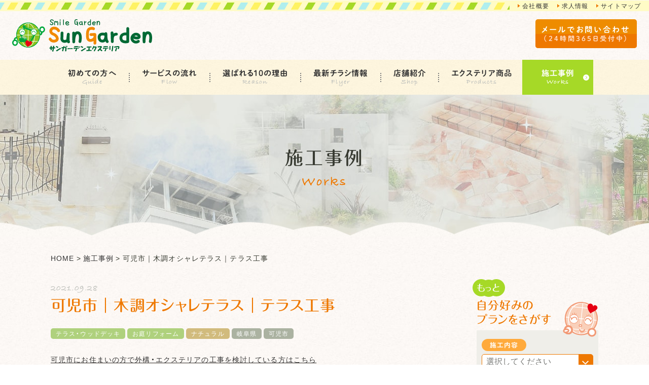

--- FILE ---
content_type: text/html; charset=UTF-8
request_url: https://kaneya-web.com/works/c-terrace/%E5%8F%AF%E5%85%90%E5%B8%82%EF%BD%9C%E6%9C%A8%E8%AA%BF%E3%82%AA%E3%82%B7%E3%83%A3%E3%83%AC%E3%83%86%E3%83%A9%E3%82%B9%EF%BD%9C%E3%83%86%E3%83%A9%E3%82%B9%E5%B7%A5%E4%BA%8B-2/
body_size: 21413
content:
<!DOCTYPE html>
<!--[if lt IE 7]><html class="no-js lt-ie9 lt-ie8 lt-ie7" lang="ja"><![endif]-->
<!--[if IE 7]><html class="no-js lt-ie9 lt-ie8" lang="ja"><![endif]-->
<!--[if IE 8]><html class="no-js lt-ie9" lang="ja"><![endif]-->
<!--[if gt IE 8]><!--><html class="no-js" lang="ja"><!--<![endif]-->
<head>
<!-- Google Tag Manager -->
<script>(function(w,d,s,l,i){w[l]=w[l]||[];w[l].push({'gtm.start':
new Date().getTime(),event:'gtm.js'});var f=d.getElementsByTagName(s)[0],
j=d.createElement(s),dl=l!='dataLayer'?'&l='+l:'';j.async=true;j.src=
'https://www.googletagmanager.com/gtm.js?id='+i+dl;f.parentNode.insertBefore(j,f);
})(window,document,'script','dataLayer','GTM-TKGJ29B');</script>
<!-- End Google Tag Manager -->
<meta charset="UTF-8">
<meta http-equiv="X-UA-Compatible" content="IE=edge">
<script>
  if(navigator.userAgent.match(/(iPhone|Android.*Mobile)/)) {
    document.write('<meta name="viewport" content="width=device-width,initial-scale=1.0">');
  } else {
    document.write('<meta name="viewport" content="width=1080,maximum-scale=2.0,user-scalable=1">');
  };
</script>
<meta name="format-detection" content="telephone=no">
<title>可児市｜木調オシャレテラス｜テラス工事 ｜施工事例｜サンガーデンエクステリア</title>
<meta name='robots' content='index, follow, max-image-preview:large, max-snippet:-1, max-video-preview:-1' />
	<style>img:is([sizes="auto" i], [sizes^="auto," i]) { contain-intrinsic-size: 3000px 1500px }</style>
	
	<!-- This site is optimized with the Yoast SEO plugin v26.8 - https://yoast.com/product/yoast-seo-wordpress/ -->
	<link rel="canonical" href="https://kaneya-web.com/works/c-terrace/可児市｜木調オシャレテラス｜テラス工事-2/" />
	<meta property="og:locale" content="ja_JP" />
	<meta property="og:type" content="article" />
	<meta property="og:title" content="可児市｜木調オシャレテラス｜テラス工事 ｜施工事例｜サンガーデンエクステリア" />
	<meta property="og:url" content="https://kaneya-web.com/works/c-terrace/可児市｜木調オシャレテラス｜テラス工事-2/" />
	<meta property="og:site_name" content="かねや興業" />
	<meta property="og:image" content="https://kaneya-web.com/wp/wp-content/uploads/2018/07/ogp.png" />
	<meta property="og:image:width" content="1200" />
	<meta property="og:image:height" content="630" />
	<meta property="og:image:type" content="image/png" />
	<meta name="twitter:card" content="summary_large_image" />
	<script type="application/ld+json" class="yoast-schema-graph">{"@context":"https://schema.org","@graph":[{"@type":"WebPage","@id":"https://kaneya-web.com/works/c-terrace/%e5%8f%af%e5%85%90%e5%b8%82%ef%bd%9c%e6%9c%a8%e8%aa%bf%e3%82%aa%e3%82%b7%e3%83%a3%e3%83%ac%e3%83%86%e3%83%a9%e3%82%b9%ef%bd%9c%e3%83%86%e3%83%a9%e3%82%b9%e5%b7%a5%e4%ba%8b-2/","url":"https://kaneya-web.com/works/c-terrace/%e5%8f%af%e5%85%90%e5%b8%82%ef%bd%9c%e6%9c%a8%e8%aa%bf%e3%82%aa%e3%82%b7%e3%83%a3%e3%83%ac%e3%83%86%e3%83%a9%e3%82%b9%ef%bd%9c%e3%83%86%e3%83%a9%e3%82%b9%e5%b7%a5%e4%ba%8b-2/","name":"可児市｜木調オシャレテラス｜テラス工事 ｜施工事例｜サンガーデンエクステリア","isPartOf":{"@id":"https://kaneya-web.com/#website"},"datePublished":"2021-09-28T01:00:45+00:00","breadcrumb":{"@id":"https://kaneya-web.com/works/c-terrace/%e5%8f%af%e5%85%90%e5%b8%82%ef%bd%9c%e6%9c%a8%e8%aa%bf%e3%82%aa%e3%82%b7%e3%83%a3%e3%83%ac%e3%83%86%e3%83%a9%e3%82%b9%ef%bd%9c%e3%83%86%e3%83%a9%e3%82%b9%e5%b7%a5%e4%ba%8b-2/#breadcrumb"},"inLanguage":"ja","potentialAction":[{"@type":"ReadAction","target":["https://kaneya-web.com/works/c-terrace/%e5%8f%af%e5%85%90%e5%b8%82%ef%bd%9c%e6%9c%a8%e8%aa%bf%e3%82%aa%e3%82%b7%e3%83%a3%e3%83%ac%e3%83%86%e3%83%a9%e3%82%b9%ef%bd%9c%e3%83%86%e3%83%a9%e3%82%b9%e5%b7%a5%e4%ba%8b-2/"]}]},{"@type":"BreadcrumbList","@id":"https://kaneya-web.com/works/c-terrace/%e5%8f%af%e5%85%90%e5%b8%82%ef%bd%9c%e6%9c%a8%e8%aa%bf%e3%82%aa%e3%82%b7%e3%83%a3%e3%83%ac%e3%83%86%e3%83%a9%e3%82%b9%ef%bd%9c%e3%83%86%e3%83%a9%e3%82%b9%e5%b7%a5%e4%ba%8b-2/#breadcrumb","itemListElement":[{"@type":"ListItem","position":1,"name":"ホーム","item":"https://kaneya-web.com/"},{"@type":"ListItem","position":2,"name":"施工事例","item":"https://kaneya-web.com/works/"},{"@type":"ListItem","position":3,"name":"可児市｜木調オシャレテラス｜テラス工事"}]},{"@type":"WebSite","@id":"https://kaneya-web.com/#website","url":"https://kaneya-web.com/","name":"かねや興業","description":"","potentialAction":[{"@type":"SearchAction","target":{"@type":"EntryPoint","urlTemplate":"https://kaneya-web.com/?s={search_term_string}"},"query-input":{"@type":"PropertyValueSpecification","valueRequired":true,"valueName":"search_term_string"}}],"inLanguage":"ja"}]}</script>
	<!-- / Yoast SEO plugin. -->


<link rel='dns-prefetch' href='//webfonts.xserver.jp' />
<link rel='stylesheet' id='wp-block-library-css' href="/wp/wp-includes/css/dist/block-library/style.min.css?ver=6.8.3" type='text/css' media='all' />
<style id='classic-theme-styles-inline-css' type='text/css'>
/*! This file is auto-generated */
.wp-block-button__link{color:#fff;background-color:#32373c;border-radius:9999px;box-shadow:none;text-decoration:none;padding:calc(.667em + 2px) calc(1.333em + 2px);font-size:1.125em}.wp-block-file__button{background:#32373c;color:#fff;text-decoration:none}
</style>
<style id='global-styles-inline-css' type='text/css'>
:root{--wp--preset--aspect-ratio--square: 1;--wp--preset--aspect-ratio--4-3: 4/3;--wp--preset--aspect-ratio--3-4: 3/4;--wp--preset--aspect-ratio--3-2: 3/2;--wp--preset--aspect-ratio--2-3: 2/3;--wp--preset--aspect-ratio--16-9: 16/9;--wp--preset--aspect-ratio--9-16: 9/16;--wp--preset--color--black: #000000;--wp--preset--color--cyan-bluish-gray: #abb8c3;--wp--preset--color--white: #ffffff;--wp--preset--color--pale-pink: #f78da7;--wp--preset--color--vivid-red: #cf2e2e;--wp--preset--color--luminous-vivid-orange: #ff6900;--wp--preset--color--luminous-vivid-amber: #fcb900;--wp--preset--color--light-green-cyan: #7bdcb5;--wp--preset--color--vivid-green-cyan: #00d084;--wp--preset--color--pale-cyan-blue: #8ed1fc;--wp--preset--color--vivid-cyan-blue: #0693e3;--wp--preset--color--vivid-purple: #9b51e0;--wp--preset--gradient--vivid-cyan-blue-to-vivid-purple: linear-gradient(135deg,rgba(6,147,227,1) 0%,rgb(155,81,224) 100%);--wp--preset--gradient--light-green-cyan-to-vivid-green-cyan: linear-gradient(135deg,rgb(122,220,180) 0%,rgb(0,208,130) 100%);--wp--preset--gradient--luminous-vivid-amber-to-luminous-vivid-orange: linear-gradient(135deg,rgba(252,185,0,1) 0%,rgba(255,105,0,1) 100%);--wp--preset--gradient--luminous-vivid-orange-to-vivid-red: linear-gradient(135deg,rgba(255,105,0,1) 0%,rgb(207,46,46) 100%);--wp--preset--gradient--very-light-gray-to-cyan-bluish-gray: linear-gradient(135deg,rgb(238,238,238) 0%,rgb(169,184,195) 100%);--wp--preset--gradient--cool-to-warm-spectrum: linear-gradient(135deg,rgb(74,234,220) 0%,rgb(151,120,209) 20%,rgb(207,42,186) 40%,rgb(238,44,130) 60%,rgb(251,105,98) 80%,rgb(254,248,76) 100%);--wp--preset--gradient--blush-light-purple: linear-gradient(135deg,rgb(255,206,236) 0%,rgb(152,150,240) 100%);--wp--preset--gradient--blush-bordeaux: linear-gradient(135deg,rgb(254,205,165) 0%,rgb(254,45,45) 50%,rgb(107,0,62) 100%);--wp--preset--gradient--luminous-dusk: linear-gradient(135deg,rgb(255,203,112) 0%,rgb(199,81,192) 50%,rgb(65,88,208) 100%);--wp--preset--gradient--pale-ocean: linear-gradient(135deg,rgb(255,245,203) 0%,rgb(182,227,212) 50%,rgb(51,167,181) 100%);--wp--preset--gradient--electric-grass: linear-gradient(135deg,rgb(202,248,128) 0%,rgb(113,206,126) 100%);--wp--preset--gradient--midnight: linear-gradient(135deg,rgb(2,3,129) 0%,rgb(40,116,252) 100%);--wp--preset--font-size--small: 13px;--wp--preset--font-size--medium: 20px;--wp--preset--font-size--large: 36px;--wp--preset--font-size--x-large: 42px;--wp--preset--spacing--20: 0.44rem;--wp--preset--spacing--30: 0.67rem;--wp--preset--spacing--40: 1rem;--wp--preset--spacing--50: 1.5rem;--wp--preset--spacing--60: 2.25rem;--wp--preset--spacing--70: 3.38rem;--wp--preset--spacing--80: 5.06rem;--wp--preset--shadow--natural: 6px 6px 9px rgba(0, 0, 0, 0.2);--wp--preset--shadow--deep: 12px 12px 50px rgba(0, 0, 0, 0.4);--wp--preset--shadow--sharp: 6px 6px 0px rgba(0, 0, 0, 0.2);--wp--preset--shadow--outlined: 6px 6px 0px -3px rgba(255, 255, 255, 1), 6px 6px rgba(0, 0, 0, 1);--wp--preset--shadow--crisp: 6px 6px 0px rgba(0, 0, 0, 1);}:where(.is-layout-flex){gap: 0.5em;}:where(.is-layout-grid){gap: 0.5em;}body .is-layout-flex{display: flex;}.is-layout-flex{flex-wrap: wrap;align-items: center;}.is-layout-flex > :is(*, div){margin: 0;}body .is-layout-grid{display: grid;}.is-layout-grid > :is(*, div){margin: 0;}:where(.wp-block-columns.is-layout-flex){gap: 2em;}:where(.wp-block-columns.is-layout-grid){gap: 2em;}:where(.wp-block-post-template.is-layout-flex){gap: 1.25em;}:where(.wp-block-post-template.is-layout-grid){gap: 1.25em;}.has-black-color{color: var(--wp--preset--color--black) !important;}.has-cyan-bluish-gray-color{color: var(--wp--preset--color--cyan-bluish-gray) !important;}.has-white-color{color: var(--wp--preset--color--white) !important;}.has-pale-pink-color{color: var(--wp--preset--color--pale-pink) !important;}.has-vivid-red-color{color: var(--wp--preset--color--vivid-red) !important;}.has-luminous-vivid-orange-color{color: var(--wp--preset--color--luminous-vivid-orange) !important;}.has-luminous-vivid-amber-color{color: var(--wp--preset--color--luminous-vivid-amber) !important;}.has-light-green-cyan-color{color: var(--wp--preset--color--light-green-cyan) !important;}.has-vivid-green-cyan-color{color: var(--wp--preset--color--vivid-green-cyan) !important;}.has-pale-cyan-blue-color{color: var(--wp--preset--color--pale-cyan-blue) !important;}.has-vivid-cyan-blue-color{color: var(--wp--preset--color--vivid-cyan-blue) !important;}.has-vivid-purple-color{color: var(--wp--preset--color--vivid-purple) !important;}.has-black-background-color{background-color: var(--wp--preset--color--black) !important;}.has-cyan-bluish-gray-background-color{background-color: var(--wp--preset--color--cyan-bluish-gray) !important;}.has-white-background-color{background-color: var(--wp--preset--color--white) !important;}.has-pale-pink-background-color{background-color: var(--wp--preset--color--pale-pink) !important;}.has-vivid-red-background-color{background-color: var(--wp--preset--color--vivid-red) !important;}.has-luminous-vivid-orange-background-color{background-color: var(--wp--preset--color--luminous-vivid-orange) !important;}.has-luminous-vivid-amber-background-color{background-color: var(--wp--preset--color--luminous-vivid-amber) !important;}.has-light-green-cyan-background-color{background-color: var(--wp--preset--color--light-green-cyan) !important;}.has-vivid-green-cyan-background-color{background-color: var(--wp--preset--color--vivid-green-cyan) !important;}.has-pale-cyan-blue-background-color{background-color: var(--wp--preset--color--pale-cyan-blue) !important;}.has-vivid-cyan-blue-background-color{background-color: var(--wp--preset--color--vivid-cyan-blue) !important;}.has-vivid-purple-background-color{background-color: var(--wp--preset--color--vivid-purple) !important;}.has-black-border-color{border-color: var(--wp--preset--color--black) !important;}.has-cyan-bluish-gray-border-color{border-color: var(--wp--preset--color--cyan-bluish-gray) !important;}.has-white-border-color{border-color: var(--wp--preset--color--white) !important;}.has-pale-pink-border-color{border-color: var(--wp--preset--color--pale-pink) !important;}.has-vivid-red-border-color{border-color: var(--wp--preset--color--vivid-red) !important;}.has-luminous-vivid-orange-border-color{border-color: var(--wp--preset--color--luminous-vivid-orange) !important;}.has-luminous-vivid-amber-border-color{border-color: var(--wp--preset--color--luminous-vivid-amber) !important;}.has-light-green-cyan-border-color{border-color: var(--wp--preset--color--light-green-cyan) !important;}.has-vivid-green-cyan-border-color{border-color: var(--wp--preset--color--vivid-green-cyan) !important;}.has-pale-cyan-blue-border-color{border-color: var(--wp--preset--color--pale-cyan-blue) !important;}.has-vivid-cyan-blue-border-color{border-color: var(--wp--preset--color--vivid-cyan-blue) !important;}.has-vivid-purple-border-color{border-color: var(--wp--preset--color--vivid-purple) !important;}.has-vivid-cyan-blue-to-vivid-purple-gradient-background{background: var(--wp--preset--gradient--vivid-cyan-blue-to-vivid-purple) !important;}.has-light-green-cyan-to-vivid-green-cyan-gradient-background{background: var(--wp--preset--gradient--light-green-cyan-to-vivid-green-cyan) !important;}.has-luminous-vivid-amber-to-luminous-vivid-orange-gradient-background{background: var(--wp--preset--gradient--luminous-vivid-amber-to-luminous-vivid-orange) !important;}.has-luminous-vivid-orange-to-vivid-red-gradient-background{background: var(--wp--preset--gradient--luminous-vivid-orange-to-vivid-red) !important;}.has-very-light-gray-to-cyan-bluish-gray-gradient-background{background: var(--wp--preset--gradient--very-light-gray-to-cyan-bluish-gray) !important;}.has-cool-to-warm-spectrum-gradient-background{background: var(--wp--preset--gradient--cool-to-warm-spectrum) !important;}.has-blush-light-purple-gradient-background{background: var(--wp--preset--gradient--blush-light-purple) !important;}.has-blush-bordeaux-gradient-background{background: var(--wp--preset--gradient--blush-bordeaux) !important;}.has-luminous-dusk-gradient-background{background: var(--wp--preset--gradient--luminous-dusk) !important;}.has-pale-ocean-gradient-background{background: var(--wp--preset--gradient--pale-ocean) !important;}.has-electric-grass-gradient-background{background: var(--wp--preset--gradient--electric-grass) !important;}.has-midnight-gradient-background{background: var(--wp--preset--gradient--midnight) !important;}.has-small-font-size{font-size: var(--wp--preset--font-size--small) !important;}.has-medium-font-size{font-size: var(--wp--preset--font-size--medium) !important;}.has-large-font-size{font-size: var(--wp--preset--font-size--large) !important;}.has-x-large-font-size{font-size: var(--wp--preset--font-size--x-large) !important;}
:where(.wp-block-post-template.is-layout-flex){gap: 1.25em;}:where(.wp-block-post-template.is-layout-grid){gap: 1.25em;}
:where(.wp-block-columns.is-layout-flex){gap: 2em;}:where(.wp-block-columns.is-layout-grid){gap: 2em;}
:root :where(.wp-block-pullquote){font-size: 1.5em;line-height: 1.6;}
</style>
<link rel='stylesheet' id='contact-form-7-css' href="/wp/wp-content/plugins/contact-form-7/includes/css/styles.css?ver=6.1.4" type='text/css' media='all' />
<script type="text/javascript" src="/wp/wp-includes/js/jquery/jquery.min.js?ver=3.7.1" id="jquery-core-js"></script>
<script type="text/javascript" src="/wp/wp-includes/js/jquery/jquery-migrate.min.js?ver=3.4.1" id="jquery-migrate-js"></script>
<script type="text/javascript" src="//webfonts.xserver.jp/js/xserverv3.js?fadein=0&amp;ver=2.0.9" id="typesquare_std-js"></script>
<link rel="https://api.w.org/" href="/wp-json/" /><link rel='shortlink' href="https://kaneya-web.com/?p=80468" />
<link rel="alternate" title="oEmbed (JSON)" type="application/json+oembed" href="/wp-json/oembed/1.0/embed?url=https%3A%2F%2Fkaneya-web.com%2Fworks%2Fc-terrace%2F%25e5%258f%25af%25e5%2585%2590%25e5%25b8%2582%25ef%25bd%259c%25e6%259c%25a8%25e8%25aa%25bf%25e3%2582%25aa%25e3%2582%25b7%25e3%2583%25a3%25e3%2583%25ac%25e3%2583%2586%25e3%2583%25a9%25e3%2582%25b9%25ef%25bd%259c%25e3%2583%2586%25e3%2583%25a9%25e3%2582%25b9%25e5%25b7%25a5%25e4%25ba%258b-2%2F" />
<link rel="alternate" title="oEmbed (XML)" type="text/xml+oembed" href="/wp-json/oembed/1.0/embed?url=https%3A%2F%2Fkaneya-web.com%2Fworks%2Fc-terrace%2F%25e5%258f%25af%25e5%2585%2590%25e5%25b8%2582%25ef%25bd%259c%25e6%259c%25a8%25e8%25aa%25bf%25e3%2582%25aa%25e3%2582%25b7%25e3%2583%25a3%25e3%2583%25ac%25e3%2583%2586%25e3%2583%25a9%25e3%2582%25b9%25ef%25bd%259c%25e3%2583%2586%25e3%2583%25a9%25e3%2582%25b9%25e5%25b7%25a5%25e4%25ba%258b-2%2F&#038;format=xml" />
<script type="text/javascript">
	window._se_plugin_version = '8.1.9';
</script>
<script type="application/ld+json">{"@context":"http:\/\/schema.org","@type":"BreadcrumbList","name":"\u30d1\u30f3\u304f\u305a\u30ea\u30b9\u30c8","itemListElement":[{"@type":"ListItem","position":1,"item":{"name":"HOME","@id":"https:\/\/kaneya-web.com\/"}},{"@type":"ListItem","position":2,"item":{"name":"\u65bd\u5de5\u4e8b\u4f8b","@id":"https:\/\/kaneya-web.com\/works\/"}},{"@type":"ListItem","position":3,"item":{"name":"\u53ef\u5150\u5e02\uff5c\u6728\u8abf\u30aa\u30b7\u30e3\u30ec\u30c6\u30e9\u30b9\uff5c\u30c6\u30e9\u30b9\u5de5\u4e8b","@id":"https:\/\/kaneya-web.com\/works\/c-terrace\/%E5%8F%AF%E5%85%90%E5%B8%82%EF%BD%9C%E6%9C%A8%E8%AA%BF%E3%82%AA%E3%82%B7%E3%83%A3%E3%83%AC%E3%83%86%E3%83%A9%E3%82%B9%EF%BD%9C%E3%83%86%E3%83%A9%E3%82%B9%E5%B7%A5%E4%BA%8B-2\/"}}]}</script>

<link rel="stylesheet" href="/wp/wp-content/themes/original_theme/css/reset.css">
<link rel="stylesheet" href="/wp/wp-content/themes/original_theme/css/main.css?date=20250617235447">
<link rel="stylesheet" href="/wp/wp-content/themes/original_theme/css/mce.css?date=20220824032412">
<link rel="stylesheet" href="/wp/wp-content/themes/original_theme/css/diff.css?date=20220902002409">
<link rel="stylesheet" href="https://cdn.jsdelivr.net/yakuhanjp/1.3.1/css/yakuhanjp.min.css">
<link rel="stylesheet" href="https://cdnjs.cloudflare.com/ajax/libs/slick-carousel/1.9.0/slick.min.css">

    
	

<script src="//webfonts.xserver.jp/js/xserver.js"></script>
<link rel="shortcut icon" href="/wp/wp-content/themes/original_theme/favicon.ico" />
<!-- Google Tag Manager -->
<script>(function(w,d,s,l,i){w[l]=w[l]||[];w[l].push({'gtm.start':
new Date().getTime(),event:'gtm.js'});var f=d.getElementsByTagName(s)[0],
j=d.createElement(s),dl=l!='dataLayer'?'&l='+l:'';j.async=true;j.src=
'https://www.googletagmanager.com/gtm.js?id='+i+dl;f.parentNode.insertBefore(j,f);
})(window,document,'script','dataLayer','GTM-NLZ7967');</script>
<!-- End Google Tag Manager -->
</head>


<body class="subpage single single-works single-works-80468" id="top">
<!-- Google Tag Manager (noscript) -->
<noscript><iframe src="https://www.googletagmanager.com/ns.html?id=GTM-TKGJ29B"
height="0" width="0" style="display:none;visibility:hidden"></iframe></noscript>
<!-- End Google Tag Manager (noscript) -->
<!-- Google Tag Manager (noscript) -->
<noscript><iframe src="https://www.googletagmanager.com/ns.html?id=GTM-NLZ7967"
height="0" width="0" style="display:none;visibility:hidden"></iframe></noscript>
<!-- End Google Tag Manager (noscript) -->
<header class="header bg-beige-pt">

  <div class="header--menu sp-none">
    <ul class="inner flex flex-end aling-center">
      <li class="flex align-center"><a href="/company/">会社概要</a></li>
      <li class="flex align-center"><a href="https://recruit.kaneya-web.com/" target="_blank">求人情報</a></li>
      <li class="flex align-center"><a href="#sitemap" class="smooth">サイトマップ</a></li>
    </ul>
  </div><!-- / .header--menu -->

  <div class="header--contact mini bg-beige-pt clearfix">
    <h1 class="header--logo flt-lft"><a href="/"><img src="/wp/wp-content/themes/original_theme/images/common/logo.svg" alt="かねや興業"></a></h1>
    <div class="gnav_btn"><span></span><span></span><span></span></div>
    <ul class="shop_list-mini flex flex-center aling-center flt-rgt">
      <li class="flex">
        <h3 class="shop-name flex flex-center align-center txt-wh font-deco_jp">多治見店</h3>
        <div class="shop-tel">
          <a href="tel:0120927284" class="tel" onclick="ga('send', 'event', 'sp', 'tel');">
            <picture>
              <source media="(min-width:769px)" srcset="/wp/wp-content/themes/original_theme/images/common/tel-tajimi.png">
              <source media="(max-width:767px)" srcset="/wp/wp-content/themes/original_theme/images/common/tel-tajimi-sp.png">
              <img src="/wp/wp-content/themes/original_theme/images/common/tel-tajimi.png" alt="0120-927-284" width="176" height="20">
            </picture>
          </a>
          <dl class="shop-info flex flex-wrap">
            <dt>受付</dt>
            <dd>10:00〜18:00</dd>
            <dt>定休日</dt>
            <dd>毎週水曜(お盆・年末年始休業)</dd>
          </dl>
        </div>
      </li>
      <li class="flex">
        <h3 class="shop-name flex flex-center align-center txt-wh font-deco_jp">可児店</h3>
        <div class="shop-tel">
          <a href="tel:0120656288" class="tel" onclick="ga('send', 'event', 'sp', 'tel');">
            <picture>
              <source media="(min-width:769px)" srcset="/wp/wp-content/themes/original_theme/images/common/tel-kani.png">
              <source media="(max-width:767px)" srcset="/wp/wp-content/themes/original_theme/images/common/tel-kani-sp.png">
              <img src="/wp/wp-content/themes/original_theme/images/common/tel-kani.png" alt="0120-656-288" width="177" height="20">
            </picture>
          </a>
          <dl class="shop-info flex flex-wrap">
            <dt>受付</dt>
            <dd>10:00〜18:00</dd>
            <dt>定休日</dt>
            <dd>毎週水曜(お盆・年末年始休業)</dd>
          </dl>
        </div>
      </li>
      <li class="flex">
        <h3 class="shop-name flex flex-center align-center txt-wh font-deco_jp">恵那店</h3>
        <div class="shop-tel">
          <a href="tel:0120636288" class="tel" onclick="ga('send', 'event', 'sp', 'tel');">
            <picture>
              <source media="(min-width:769px)" srcset="/wp/wp-content/themes/original_theme/images/common/tel-ena.png">
              <source media="(max-width:767px)" srcset="/wp/wp-content/themes/original_theme/images/common/tel-ena-sp.png">
              <img src="/wp/wp-content/themes/original_theme/images/common/tel-ena.png" alt="0120-636-288" width="177" height="20">
            </picture>
          </a>
          <dl class="shop-info flex flex-wrap">
            <dt>受付</dt>
            <dd>10:00〜18:00</dd>
            <dt>定休日</dt>
            <dd>毎週水曜(お盆・年末年始休業)</dd>
          </dl>
        </div>
      </li>
      <li class="flex">
        <h3 class="shop-name flex flex-center align-center txt-wh font-deco_jp">土岐店</h3>
        <div class="shop-tel">
          <a href="tel:0572268185" class="tel" onclick="ga('send', 'event', 'sp', 'tel');">
            <picture>
              <source media="(min-width:769px)" srcset="/wp/wp-content/themes/original_theme/images/common/tel-toki.png">
              <source media="(max-width:767px)" srcset="/wp/wp-content/themes/original_theme/images/common/tel-toki-sp.png">
              <img src="/wp/wp-content/themes/original_theme/images/common/tel-toki.png" alt="0572-26-8185" width="177" height="20">
            </picture>
          </a>
          <dl class="shop-info flex flex-wrap">
            <dt>受付</dt>
            <dd>10:00〜17:00</dd>
            <dt>定休日</dt>
            <dd>毎週水曜日・他シフト制<br>(お盆・年末年始休業)</dd>
          </dl>
        </div>
      </li>
      <li class="btn mini font-deco_jp-maru"><a href="#contact" class="smooth"><span>メールでお問い合わせ<small>（24時間365日受付中）</small></span></a></li>
    </ul>
  </div><!-- / .header--contact -->

  <nav class="header--nav bg-yellow-pt">
    <ul class="gnav inner flex flex-center aling-center">
  <li class="header--logo flt-lft sp-none"><a href="/"><img src="/wp/wp-content/themes/original_theme/images/common/logo.svg" alt="かねや興業"></a></li>
  <li class="navi-guide navi navi-lft navi-list flex align-center flex-sp-none">
    <a href="/hajimete/" class="font-deco_jp-maru" data-en="guide">初めての方へ</a>
    <span class="toggle pc-none"></span>
    <div class="sub-menu">
      <div>
        <ul class="font-deco_jp-maru ts">
          <li class="flex align-center"><a href="/newly-built/">新築外構をお考えの方へ</a></li>
          <li class="flex align-center"><a href="/garden-reform/">お庭リフォームをお考えの方へ</a></li>
          <li class="flex align-center"><a href="/voice/">お客様の声</a></li>
          <li class="flex align-center"><a href="/estimate/">庭木カット自動見積もり</a></li>
        </ul>
      </div>
    </div>
  </li>
  <li class="flex align-center"><a href="/flow/" class="font-deco_jp-maru" data-en="flow">サービスの流れ</a></li>
  <li class="flex align-center"><a href="/concept/" class="font-deco_jp-maru" data-en="reason">選ばれる10の理由</a></li>
  <li class="flex align-center"><a href="/news/cat-chirashi/" class="font-deco_jp-maru" data-en="flyer">最新チラシ情報</a></li>
  <li class="navi-shop navi navi-ctr navi-list flex align-center flex-sp-none">
    <a href="javascript: void(0);" class="font-deco_jp-maru" data-en="shop">店舗紹介</a>
    <span class="toggle pc-none"></span>
    <div class="sub-menu">
      <div>
        <ul class="font-deco_jp-maru ts">
          <li class="flex align-center"><a href="/tajimi/">多治見店</a></li>
          <li class="flex align-center"><a href="/kani/">可児店</a></li>
          <li class="flex align-center"><a href="/ena/">恵那店</a></li>
          <li class="flex align-center"><a href="/toki/">土岐店</a></li>
          <li class="flex align-center"><a href="/staff/">スタッフ紹介</a></li>
        </ul>
      </div>
    </div>
  </li>
  <li class="navi-item navi navi-list flex align-center flex-sp-none">
    <a href="/news/おすすめ商品/" class="font-deco_jp-maru" data-en="products">エクステリア商品</a>
    <span class="toggle pc-none"></span>
    <div class="sub-menu">
      <div>
        <ul class="flex flex-wrap flex-between font-deco_jp-maru ts">
                        <li class="flex align-center"><a href="/news/%e3%82%a4%e3%83%b3%e3%82%bf%e3%83%bc%e3%83%9b%e3%83%b3%e3%82%ab%e3%83%90%e3%83%bc">インターホンカバー</a></li>
                        <li class="flex align-center"><a href="/news/%e3%83%9b%e3%83%bc%e3%82%b9%e3%83%aa%e3%83%bc%e3%83%ab">ホースリール</a></li>
                        <li class="flex align-center"><a href="/news/%e3%82%ac%e3%83%bc%e3%83%87%e3%83%b3%e3%82%b7%e3%83%b3%e3%82%af">ガーデンシンク</a></li>
                        <li class="flex align-center"><a href="/news/%e3%82%ab%e3%83%bc%e3%83%9d%e3%83%bc%e3%83%88">カーポート</a></li>
                        <li class="flex align-center"><a href="/news/%e3%82%ac%e3%83%bc%e3%83%87%e3%83%b3%e3%83%ab%e3%83%bc%e3%83%a0">ガーデンルーム</a></li>
                        <li class="flex align-center"><a href="/news/%e7%89%a9%e7%bd%ae">物置</a></li>
                        <li class="flex align-center"><a href="/news/%e3%82%b2%e3%83%bc%e3%83%88">ゲート</a></li>
                        <li class="flex align-center"><a href="/news/%e7%ab%8b%e6%b0%b4%e6%a0%93">立水栓</a></li>
                        <li class="flex align-center"><a href="/news/%e3%83%96%e3%83%ad%e3%83%83%e3%82%af">ブロック</a></li>
                        <li class="flex align-center"><a href="/news/%e6%a9%9f%e8%83%bd%e3%83%9d%e3%83%bc%e3%83%ab%e3%83%bb%e6%a9%9f%e8%83%bd%e9%96%80%e6%9f%b1">機能ポール・機能門柱</a></li>
                        <li class="flex align-center"><a href="/news/%e3%83%9a%e3%83%83%e3%83%88%e7%94%a8%e5%93%81">ペット用品</a></li>
                        <li class="flex align-center"><a href="/news/%e3%82%ac%e3%83%bc%e3%83%87%e3%83%b3%e3%82%a2%e3%82%a4%e3%83%86%e3%83%a0">ガーデンアイテム</a></li>
                        <li class="flex align-center"><a href="/news/%e3%82%a2%e3%82%af%e3%82%bb%e3%83%b3%e3%83%88">アクセント</a></li>
                        <li class="flex align-center"><a href="/news/%e4%ba%ba%e5%b7%a5%e8%8a%9d">人工芝</a></li>
                        <li class="flex align-center"><a href="/news/%e3%83%95%e3%82%a7%e3%83%b3%e3%82%b9">フェンス</a></li>
                        <li class="flex align-center"><a href="/news/%e3%82%a6%e3%83%83%e3%83%89%e3%83%87%e3%83%83%e3%82%ad">ウッドデッキ</a></li>
                        <li class="flex align-center"><a href="/news/%e3%83%86%e3%83%a9%e3%82%b9">テラス</a></li>
                        <li class="flex align-center"><a href="/news/%e3%83%9d%e3%82%b9%e3%83%88">ポスト</a></li>
                        <li class="flex align-center"><a href="/news/%e3%82%ac%e3%83%ac%e3%83%bc%e3%82%b8">ガレージ</a></li>
                        <li class="flex align-center"><a href="/news/%e3%82%bf%e3%82%a4%e3%83%ab%e3%83%87%e3%83%83%e3%82%ad">タイルデッキ</a></li>
                        <li class="flex align-center"><a href="/news/%e7%b4%a0%e6%9d%90">素材</a></li>
                        <li class="flex align-center"><a href="/news/%e3%83%91%e3%83%bc%e3%82%b4%e3%83%a9">パーゴラ</a></li>
                        <li class="flex align-center"><a href="/news/%e3%82%b7%e3%83%b3%e3%82%af">シンク</a></li>
                        <li class="flex align-center"><a href="/news/%e6%ad%a9%e8%a1%8c%e8%80%85%e7%94%a8%e8%a3%9c%e5%8a%a9%e6%89%8b%e3%81%99%e3%82%8a">歩行者用補助手すり</a></li>
                        <li class="flex align-center"><a href="/news/%e5%ae%85%e9%85%8d%e3%83%9c%e3%83%83%e3%82%af%e3%82%b9">宅配ボックス</a></li>
                        <li class="flex align-center"><a href="/news/%e9%96%80%e6%89%89-%e3%81%8a%e3%81%99%e3%81%99%e3%82%81%e5%95%86%e5%93%81">門扉</a></li>
                        <li class="flex align-center"><a href="/news/%e3%83%90%e3%83%ab%e3%82%b3%e3%83%8b%e3%83%bc">バルコニー</a></li>
                        <li class="flex align-center"><a href="/news/%e3%83%86%e3%83%a9%e3%82%b9%e5%9b%b2%e3%81%84">テラス囲い</a></li>
                        <li class="flex align-center"><a href="/news/%e8%bb%8a%e6%ad%a2%e3%82%81">車止め</a></li>
                        <li class="flex align-center"><a href="/news/%e6%95%a3%e6%b0%b4%e7%94%a8%e5%93%81">散水用品</a></li>
                        <li class="flex align-center"><a href="/news/%e3%83%99%e3%83%b3%e3%83%81">ベンチ</a></li>
                        <li class="flex align-center"><a href="/news/%e3%82%ac%e3%83%bc%e3%83%87%e3%83%b3%e3%83%86%e3%83%a9%e3%82%b9">ガーデンテラス</a></li>
                        <li class="flex align-center"><a href="/news/%e6%89%8b%e3%81%99%e3%82%8a">手すり</a></li>
                        <li class="flex align-center"><a href="/news/%e3%82%b5%e3%82%a4%e3%82%af%e3%83%ab%e3%83%9d%e3%83%bc%e3%83%88">サイクルポート</a></li>
                        <li class="flex align-center"><a href="/news/%e8%a1%a8%e6%9c%ad">表札</a></li>
                        <li class="flex align-center"><a href="/news/%e3%82%aa%e3%83%bc%e3%83%8b%e3%83%b3%e3%82%b0">オーニング</a></li>
                        <li class="flex align-center"><a href="/news/%e3%82%a8%e3%82%b3%e5%95%86%e5%93%81">エコ商品</a></li>
                        <li class="flex align-center"><a href="/news/%e7%85%a7%e6%98%8e">照明</a></li>
                  </ul>
      </div>
    </div>
  </li>
  <li class="navi-works navi navi-rgt flex align-center flex-sp-none">
    <a href="/works/" class="font-deco_jp-maru" data-en="works">施工事例</a>
    <span class="toggle pc-none"></span>
    <div class="sub-menu">
      <div>
        <ul class="flex flex-wrap flex-between search-category ts">
          <li class="parking">
  <a href="/works/category/c-parking/" class="flex flex-center align-center">
    <span class="font-deco_jp-maru">駐車場</span>
  </a>
</li>
<li class="carport">
  <a href="/works/category/c-carport/" class="flex flex-center align-center">
    <span class="font-deco_jp-maru">カーポート</span>
  </a>
</li>
<li class="terrace">
  <a href="/works/category/c-terrace/" class="flex flex-center align-center">
    <span class="font-deco_jp-maru">テラス<br>ウッドデッキ</span>
  </a>
</li>
<li class="fence">
  <a href="/works/category/c-fence/" class="flex flex-center align-center">
    <span class="font-deco_jp-maru">フェンス<br>目かくし</span>
  </a>
</li>
<li class="approach">
  <a href="/works/category/c-approach/" class="flex flex-center align-center">
    <span class="font-deco_jp-maru">アプローチ</span>
  </a>
</li>
<li class="shed">
  <a href="/works/category/c-shed/" class="flex flex-center align-center">
    <span class="font-deco_jp-maru">物置</span>
  </a>
</li>
<li class="renovation">
  <a href="/works/category/c-renovation/" class="flex flex-center align-center">
    <span class="font-deco_jp-maru">お庭の<br>リフォーム</span>
  </a>
</li>
<li class="garden-tree">
  <a href="/works/category/c-garden-tree/" class="flex flex-center align-center">
    <span class="font-deco_jp-maru">庭木</span>
  </a>
</li>
<li class="garden-room">
  <a href="/works/category/gardenroom/" class="flex flex-center align-center">
    <span class="font-deco_jp-maru">ガーデン<br>ルーム</span>
  </a>
</li>
<li class="wall-paint">
  <a href="/works/category/外壁塗装/" class="flex flex-center align-center">
    <span class="font-deco_jp-maru">外壁塗装</span>
  </a>
</li>
<li class="garage">
  <a href="/works/category/garage/" class="flex flex-center align-center">
    <span class="font-deco_jp-maru">ガレージ<br>バイク庫</span>
  </a>
</li>
<li class="weed">
  <a href="/works/category/zassoutaisaku/" class="flex flex-center align-center">
    <span class="font-deco_jp-maru">雑草対策</span>
  </a>
</li>
<li class="barrier-free">
  <a href="/works/category/barrier-free/" class="flex flex-center align-center">
    <span class="font-deco_jp-maru">バリアフリー</span>
  </a>
</li>
<li class="tiledeck">
  <a href="/works/category/tiledeck/" class="flex flex-center align-center">
    <span class="font-deco_jp-maru">タイルデッキ</span>
  </a>
</li>
<li class="other">
  <a href="/works/category/c-other/" class="flex flex-center align-center">
    <span class="font-deco_jp-maru">その他</span>
  </a>
</li>        </ul>
      </div>
    </div>
  </li>
<!-- !!!!!202207修正!!!! -->
  <li class="navi-mail sp-none"><a href="#contact"><span>メールで<br>お問い合わせ<br><small>（24時間365日受付中）</small></span></a></li><!-- !!!!!202207修正!!!! -->
  <li class="flex align-center pc-none"><a href="/faq/" class="font-deco_jp-maru" data-en="faq">よくある質問</a></li>
  <li class="flex align-center pc-none"><a href="/company/" class="font-deco_jp-maru" data-en="company">会社概要</a></li>
  <li class="flex align-center pc-none"><a href="https://recruit.kaneya-web.com/" target="_blank" class="font-deco_jp-maru" data-en="recruit">求人情報</a></li>
  <li class="flex align-center pc-none"><a href="#sitemap" class="font-deco_jp-maru smooth" data-en="sitemap">サイトマップ</a></li>
</ul>  </nav>
</header>


<div class="page_ttl">
  <h2 class="inner waypoint">

    <span class="page_ttl-jp font-deco_jp">
      施工事例    </span>

    <span class="page_ttl-eng font-deco_eng txt-ora">
      works    </span>

  </h2>
</div><!-- / .page_ttl -->


<div class="wrap">

<!-- !!!!!202207修正!!!! -->
<nav class="breadcrumb-area">
    <div>
<span property="itemListElement" typeof="ListItem"><a property="item" typeof="WebPage" title="Go to かねや興業." href="/" class="home" ><span property="name">HOME</span></a><meta property="position" content="1"></span> &gt; <span property="itemListElement" typeof="ListItem"><a property="item" typeof="WebPage" title="Go to 施工事例." href="/works/" class="archive post-works-archive" ><span property="name">施工事例</span></a><meta property="position" content="2"></span> &gt; <span property="itemListElement" typeof="ListItem"><span property="name" class="post post-works current-item">可児市｜木調オシャレテラス｜テラス工事</span><meta property="url" content="https://kaneya-web.com/works/c-terrace/%e5%8f%af%e5%85%90%e5%b8%82%ef%bd%9c%e6%9c%a8%e8%aa%bf%e3%82%aa%e3%82%b7%e3%83%a3%e3%83%ac%e3%83%86%e3%83%a9%e3%82%b9%ef%bd%9c%e3%83%86%e3%83%a9%e3%82%b9%e5%b7%a5%e4%ba%8b-2/"><meta property="position" content="3"></span>    </div>
</nav>
<!-- !!!!!202207修正!!!! -->
  <div class="bg-beige-pt bg-moco03 section_pdg">

  <div class="works inner clearfix">

  <div class="main-column">
        <section class="post post_detail mgn-btm40">
      <p class="date font-deco_eng">2021.09.28</p>
      <h2 class="post_ttl txt-ora font-deco_jp mgn-btm24">可児市｜木調オシャレテラス｜テラス工事</h2>
      <div class="post_category flex flex-wrap align-center mgn-btm24">
                              <a href="/works/category/c-terrace/" class="works mgn-btm8">テラス・ウッドデッキ</a>
                      <a href="/works/category/c-renovation/" class="works mgn-btm8">お庭リフォーム</a>
                                        <a href="/works/style/natural-style/" class="style mgn-btm8">ナチュラル</a>
                                        <a href="/works/area/area-gifu/" class="area mgn-btm8">岐阜県</a>
                      <a href="/works/area/kani/" class="area mgn-btm8">可児市</a>
                        </div>
        
<!-- !!!!!202207修正!!!! -->
      <aside class="link__area__cat mgn-btm40">
            <p>
                              <a href="/area/area-gifu/" class="area-gifu"><span><span class="area-gifu">岐阜県</span><span>にお住まいの方で外構・エクステリアの工事を検討している方はこちら</a>
                      <a href="/area/kani/" class="kani"><span><span class="kani">可児市</span><span>にお住まいの方で外構・エクステリアの工事を検討している方はこちら</a>
                            </span></p>
        </aside><!-- !!!!!202207修正!!!! -->

      <div class="works_img">
                <div class="after">
          <h3 class="after_ttl txt-ctr font-deco_eng">after</h3>
          <div class="after_img">
            <div class="works-slick bg-wh-pt">
                                              <img src="/wp/wp-content/uploads/2021/08/IMG_5853-560x420.jpg" alt="">
                                              <img src="/wp/wp-content/uploads/2021/08/IMG_5863-560x420.jpg" alt="">
                                              <img src="/wp/wp-content/uploads/2021/08/IMG_5856-560x420.jpg" alt="">
                          </div>
            <div class="slider-arrows works-arrows"></div>
          </div>
          <div class="slider-dots works-dots"></div>
        </div>
        
                <div class="before flex flex-center flex-wrap align-center mgn-btm40">
          <h3 class="before_ttl font-deco_eng">before</h3>
          <div class="before_img flex flex-wrap front">
                                        <p><img src="/wp/wp-content/uploads/2021/08/IMG_5198-320x240.jpg" alt=""></p>
                                        <p><img src="/wp/wp-content/uploads/2021/08/IMG_5215-320x240.jpg" alt=""></p>
                      </div>
        </div>
              </div>

      <div class="content bg-wh mgn-btm64">
        
                  <div class="mceContentBody">
            <p>&nbsp;</p>
<p style="text-align: center;">●可児市｜木調オシャレテラ●</p>
<p style="text-align: center;">●テラス工事なら●</p>
<p style="text-align: center;">●サンガーデンエクステリア●</p>
<p>&nbsp;</p>
<p style="text-align: center;">■お悩み■</p>
<p style="text-align: center;">お庭でBBQなどする時に</p>
<p style="text-align: center;">お洒落な屋根があるといいな</p>
<p style="text-align: center;">というご相談から・・・。</p>
<p>&nbsp;</p>
<p style="text-align: center;">【施工内容】</p>
<p style="text-align: center;">・三協アルミ</p>
<p style="text-align: center;">ナチュレND型　2間×8尺</p>
<p style="text-align: center;">テラスタイプ　独立納まり</p>
<p style="text-align: center;">本体：オレンジチェリー</p>
<p style="text-align: center;">熱線遮断ポリカーボネート（かすみ）</p>
<p>&nbsp;</p>
<p style="text-align: center;">●―――・―――・―――・―――●</p>
<p style="text-align: center;">◆POINT◆</p>
<p style="text-align: center;">木調色のテラスだと</p>
<p style="text-align: center;">お洒落だけでなく</p>
<p style="text-align: center;">木の素朴さと</p>
<p style="text-align: center;">温もりを感じる事が</p>
<p style="text-align: center;">できますよ♪</p>
<p>&nbsp;</p>
<p style="text-align: center;">今回はテラスタイプを</p>
<p style="text-align: center;">施工させて頂きましたが</p>
<p style="text-align: center;">他にもパーゴラタイプなど</p>
<p style="text-align: center;">用途に合わせて選ぶことが</p>
<p style="text-align: center;">できます！</p>
<p style="text-align: center;"> </p>
<p style="text-align: center;">カラーバリエーションも</p>
<p style="text-align: center;">多彩ですよ！</p>
<p style="text-align: center;"> </p>
<p style="text-align: center;">ご依頼頂き</p>
<p style="text-align: center;">ありがとうございました。</p>
<p style="text-align: center;">●―――・―――・―――・―――●</p>
<h3 style="text-align: center;"><span style="font-size: 16px;"><a href="http://kaneya-web.com/">トップページへ戻る</a></span></h3>
          </div>
                <div class="bg-img">
          <div class="wheelbarrow sp-none"></div>
        </div>
      </div>
      <div class="btn btn-back txt-ctr"><a href="/works/"><span>一覧に戻る</span></a></div>


    </section>

  </div>
  
<div class="side-column">

  <div class="search-more">
  <h3 class="search-more-ttl txt-ora font-deco_jp">
    <strong class="txt-wh mgn-btm8"><span>も</span><span>っ</span><span>と</span></strong>
    自分好みの<br>プランをさがす
  </h3>
  <form method="get" action="/works/">
    <input type="hidden" name="s" id="s">
    <div class="search-more-works">
      <h4 class="search-item txt-wh font-deco_jp-maru"><span>施工内容</span></h4>
      <select name="works">
        <option value="">選択してください</option>
          <option value=143 >駐車場</option><option value=149 >カーポート</option><option value=154 >テラス・ウッドデッキ</option><option value=152 >フェンス・目隠し</option><option value=141 >アプローチ</option><option value=150 >物置</option><option value=140 >お庭リフォーム</option><option value=161 >庭木</option><option value=679 >ガーデンルーム</option><option value=172 >外壁塗装</option><option value=683 >ガレージ・バイク庫</option><option value=182 >雑草対策</option><option value=1269 >バリアフリー</option><option value=682 >タイルデッキ</option><option value=681 >庭の水道</option><option value=678 >新築外構</option><option value=180 >舗装</option><option value=677 >花壇・畑</option><option value=181 >門周り</option><option value=1279 >防犯</option><option value=139 >その他</option>      </select>
    </div>
    <span class="search-and"></span>
    <div class="search-more-style">
      <h4 class="search-item txt-wh font-deco_jp-maru"><span>スタイル</span></h4>
      <select name="style">
        <option value="">選択してください</option>
          <option value=674 >ナチュラル</option><option value=1265 >モダン</option><option value=673 >シンプル</option><option value=676 >和風・和モダン</option><option value=675 >南欧風</option><option value=1266 >北欧風</option>      </select>
    </div>
    <button type="submit" class="txt-wh font-deco_jp-maru ts">
      この条件で検索    </button>
  </form>
  <div class="bg-img search-img">
    <div class="img02"></div>
  </div>
</div>
<!-- !!!!!202207修正!!!! -->
<section class="side-section">
  <h2 class="side-ttl mgn-btm16">
    <span class="txt-ora font-deco_jp">最新の施工事例</span>
    <small class="font-deco_eng">new works</small>
  </h2>
  <ul class="side-link_list">
              <li>
        <a href="/works/c-garden-tree/%e5%8f%af%e5%85%90%e5%b8%82%ef%bd%9c%e3%81%8a%e5%ba%ad%e3%82%92%e7%b6%ba%e9%ba%97%e3%81%ab%ef%bd%9c%e5%b7%a5%e4%ba%8b-18/" class="flex flex-wrap align-start">

        

              <div class="side-thumbnail" style="background-image: url(/wp/wp-content/uploads/2025/05/DSCN1991-320x240.jpg);">
              </div>
          
          <div class="side-info">
            <div class="date">2026.01.24</div>
            <p class="ttl">可児市｜お庭を綺麗に｜庭木剪定工事</p>
          </div>

        </a>
      </li>
          <li>
        <a href="/works/c-parking/%e4%b8%ad%e6%b4%a5%e5%b7%9d%e5%b8%82%ef%bd%9c%e5%a4%96%e5%a3%81%e3%81%ae%e9%9b%b0%e5%9b%b2%e6%b0%97%e3%81%ab%e5%90%88%e3%82%8f%e3%81%9b%e3%81%9f%e3%83%87%e3%82%b6%e3%82%a4%e3%83%b3%ef%bd%9c%e6%96%b0/" class="flex flex-wrap align-start">

        

              <div class="side-thumbnail" style="background-image: url(/wp/wp-content/uploads/2025/05/S__44785704_0-320x240.jpg);">
              </div>
          
          <div class="side-info">
            <div class="date">2026.01.22</div>
            <p class="ttl">中津川市｜外壁の雰囲気に合わせたデザイン｜新築外構工事</p>
          </div>

        </a>
      </li>
          <li>
        <a href="/works/gardenroom/%e6%81%b5%e9%82%a3%e5%b8%82%ef%bd%9c%e8%8a%b1%e7%b2%89%e3%81%ae%e6%99%82%e6%9c%9f%e3%81%ab%e5%bd%b9%e7%ab%8b%e3%81%a4%e5%95%86%e5%93%81%ef%bd%9c%e3%82%b5%e3%83%b3%e3%83%ab%e3%83%bc%e3%83%a0%e5%b7%a5/" class="flex flex-wrap align-start">

        

              <div class="side-thumbnail" style="background-image: url(/wp/wp-content/uploads/2025/05/S__44752903_0-320x240.jpg);">
              </div>
          
          <div class="side-info">
            <div class="date">2026.01.16</div>
            <p class="ttl">恵那市｜花粉の時期に役立つ商品｜サンルーム工事</p>
          </div>

        </a>
      </li>
          <li>
        <a href="/works/c-fence/%e5%b8%82%ef%bd%9c%ef%bd%9c%e5%b7%a5%e4%ba%8b-17/" class="flex flex-wrap align-start">

        

              <div class="side-thumbnail" style="background-image: url(/wp/wp-content/uploads/2025/05/105192_0-320x240.jpg);">
              </div>
          
          <div class="side-info">
            <div class="date">2026.01.10</div>
            <p class="ttl">可児市｜｜フェンス工事</p>
          </div>

        </a>
      </li>
          <li>
        <a href="/works/c-carport/%e7%be%8e%e6%bf%83%e5%8a%a0%e8%8c%82%e5%b8%82%ef%bd%9c%e9%a7%90%e8%bb%8a%e3%82%b9%e3%83%9a%e3%83%bc%e3%82%b9%e3%82%92%e5%bf%ab%e9%81%a9%e3%81%ab%ef%bc%81%ef%bd%9c%e5%b7%a5%e4%ba%8b-17/" class="flex flex-wrap align-start">

        

              <div class="side-thumbnail" style="background-image: url(/wp/wp-content/uploads/2025/05/DSC00731-320x240.jpg);">
              </div>
          
          <div class="side-info">
            <div class="date">2026.01.08</div>
            <p class="ttl">美濃加茂市｜駐車スペースを快適に！｜カーポート工事</p>
          </div>

        </a>
      </li>
    
  </ul>
</section><!-- !!!!!202207修正!!!! -->

  <section class="side-section">
    <h2 class="side-ttl mgn-btm16">
      <span class="txt-ora font-deco_jp">施工内容</span>
      <small class="font-deco_eng">works</small>
    </h2>
    <ul class="side-archive_list">
          <li>
        <p>
          <a href="/works/category/c-parking/" class="flex flex-between align-center">
            <span>駐車場</span>
            <span class="count txt-wh txt-ctr">781</span>
          </a>
        </p>
      </li>
          <li>
        <p>
          <a href="/works/category/c-carport/" class="flex flex-between align-center">
            <span>カーポート</span>
            <span class="count txt-wh txt-ctr">582</span>
          </a>
        </p>
      </li>
          <li>
        <p>
          <a href="/works/category/c-terrace/" class="flex flex-between align-center">
            <span>テラス・ウッドデッキ</span>
            <span class="count txt-wh txt-ctr">613</span>
          </a>
        </p>
      </li>
          <li>
        <p>
          <a href="/works/category/c-fence/" class="flex flex-between align-center">
            <span>フェンス・目隠し</span>
            <span class="count txt-wh txt-ctr">683</span>
          </a>
        </p>
      </li>
          <li>
        <p>
          <a href="/works/category/c-approach/" class="flex flex-between align-center">
            <span>アプローチ</span>
            <span class="count txt-wh txt-ctr">399</span>
          </a>
        </p>
      </li>
          <li>
        <p>
          <a href="/works/category/c-shed/" class="flex flex-between align-center">
            <span>物置</span>
            <span class="count txt-wh txt-ctr">195</span>
          </a>
        </p>
      </li>
          <li>
        <p>
          <a href="/works/category/c-renovation/" class="flex flex-between align-center">
            <span>お庭リフォーム</span>
            <span class="count txt-wh txt-ctr">774</span>
          </a>
        </p>
      </li>
          <li>
        <p>
          <a href="/works/category/c-garden-tree/" class="flex flex-between align-center">
            <span>庭木</span>
            <span class="count txt-wh txt-ctr">169</span>
          </a>
        </p>
      </li>
          <li>
        <p>
          <a href="/works/category/gardenroom/" class="flex flex-between align-center">
            <span>ガーデンルーム</span>
            <span class="count txt-wh txt-ctr">128</span>
          </a>
        </p>
      </li>
          <li>
        <p>
          <a href="/works/category/%e5%a4%96%e5%a3%81%e5%a1%97%e8%a3%85/" class="flex flex-between align-center">
            <span>外壁塗装</span>
            <span class="count txt-wh txt-ctr">17</span>
          </a>
        </p>
      </li>
          <li>
        <p>
          <a href="/works/category/garage/" class="flex flex-between align-center">
            <span>ガレージ・バイク庫</span>
            <span class="count txt-wh txt-ctr">33</span>
          </a>
        </p>
      </li>
          <li>
        <p>
          <a href="/works/category/zassoutaisaku/" class="flex flex-between align-center">
            <span>雑草対策</span>
            <span class="count txt-wh txt-ctr">362</span>
          </a>
        </p>
      </li>
          <li>
        <p>
          <a href="/works/category/barrier-free/" class="flex flex-between align-center">
            <span>バリアフリー</span>
            <span class="count txt-wh txt-ctr">49</span>
          </a>
        </p>
      </li>
          <li>
        <p>
          <a href="/works/category/tiledeck/" class="flex flex-between align-center">
            <span>タイルデッキ</span>
            <span class="count txt-wh txt-ctr">96</span>
          </a>
        </p>
      </li>
          <li>
        <p>
          <a href="/works/category/suidou/" class="flex flex-between align-center">
            <span>庭の水道</span>
            <span class="count txt-wh txt-ctr">88</span>
          </a>
        </p>
      </li>
          <li>
        <p>
          <a href="/works/category/shintiku/" class="flex flex-between align-center">
            <span>新築外構</span>
            <span class="count txt-wh txt-ctr">183</span>
          </a>
        </p>
      </li>
          <li>
        <p>
          <a href="/works/category/hosou/" class="flex flex-between align-center">
            <span>舗装</span>
            <span class="count txt-wh txt-ctr">539</span>
          </a>
        </p>
      </li>
          <li>
        <p>
          <a href="/works/category/kadan-hatake/" class="flex flex-between align-center">
            <span>花壇・畑</span>
            <span class="count txt-wh txt-ctr">138</span>
          </a>
        </p>
      </li>
          <li>
        <p>
          <a href="/works/category/approach-2/" class="flex flex-between align-center">
            <span>門周り</span>
            <span class="count txt-wh txt-ctr">378</span>
          </a>
        </p>
      </li>
          <li>
        <p>
          <a href="/works/category/%e9%98%b2%e7%8a%af/" class="flex flex-between align-center">
            <span>防犯</span>
            <span class="count txt-wh txt-ctr">67</span>
          </a>
        </p>
      </li>
          <li>
        <p>
          <a href="/works/category/c-other/" class="flex flex-between align-center">
            <span>その他</span>
            <span class="count txt-wh txt-ctr">479</span>
          </a>
        </p>
      </li>
        </ul>
  </section>
  <section class="side-section">
    <h2 class="side-ttl mgn-btm16">
      <span class="txt-ora font-deco_jp">スタイル</span>
      <small class="font-deco_eng">style</small>
    </h2>
    <ul class="side-archive_list">
          <li>
        <p>
          <a href="/works/style/natural-style/" class="flex flex-between align-center">
            <span>ナチュラル</span>
            <span class="count txt-wh txt-ctr">1025</span>
          </a>
        </p>
      </li>
          <li>
        <p>
          <a href="/works/style/modern-style/" class="flex flex-between align-center">
            <span>モダン</span>
            <span class="count txt-wh txt-ctr">186</span>
          </a>
        </p>
      </li>
          <li>
        <p>
          <a href="/works/style/simple-style/" class="flex flex-between align-center">
            <span>シンプル</span>
            <span class="count txt-wh txt-ctr">1228</span>
          </a>
        </p>
      </li>
          <li>
        <p>
          <a href="/works/style/japanese-style/" class="flex flex-between align-center">
            <span>和風・和モダン</span>
            <span class="count txt-wh txt-ctr">167</span>
          </a>
        </p>
      </li>
          <li>
        <p>
          <a href="/works/style/southern-european-style/" class="flex flex-between align-center">
            <span>南欧風</span>
            <span class="count txt-wh txt-ctr">162</span>
          </a>
        </p>
      </li>
          <li>
        <p>
          <a href="/works/style/nordic-style/" class="flex flex-between align-center">
            <span>北欧風</span>
            <span class="count txt-wh txt-ctr">17</span>
          </a>
        </p>
      </li>
        </ul>
  </section>


  <section class="side-section">
    <h2 class="side-ttl mgn-btm16">
      <span class="txt-ora font-deco_jp">エリア</span>
      <small class="font-deco_eng">Area</small>
    </h2>
    <ul class="side-archive_list">
          <li>
                  <p class="toggle ts flex flex-between align-center">
            <a href="/works/area/area-gifu/">
              <span>岐阜県</span>
            </a>
            <span class="open"></span>
          </p>
        
                  <ul class="side-archive_list-child">
                        <li>
              <p>
                <a href="/works/area/hichiso/" class="flex flex-between align-center">
                  <span>七宗町</span>
                  <span class="count txt-wh txt-ctr">2</span>
                </a>
              </p>
            </li>
                        <li>
              <p>
                <a href="/works/area/yaotsu/" class="flex flex-between align-center">
                  <span>八百津町</span>
                  <span class="count txt-wh txt-ctr">21</span>
                </a>
              </p>
            </li>
                        <li>
              <p>
                <a href="/works/area/tajimi/" class="flex flex-between align-center">
                  <span>多治見市</span>
                  <span class="count txt-wh txt-ctr">810</span>
                </a>
              </p>
            </li>
                        <li>
              <p>
                <a href="/works/area/ena/" class="flex flex-between align-center">
                  <span>恵那市</span>
                  <span class="count txt-wh txt-ctr">251</span>
                </a>
              </p>
            </li>
                        <li>
              <p>
                <a href="/works/area/kani/" class="flex flex-between align-center">
                  <span>可児市</span>
                  <span class="count txt-wh txt-ctr">703</span>
                </a>
              </p>
            </li>
                        <li>
              <p>
                <a href="/works/area/kakamigahara/" class="flex flex-between align-center">
                  <span>各務原市</span>
                  <span class="count txt-wh txt-ctr">20</span>
                </a>
              </p>
            </li>
                        <li>
              <p>
                <a href="/works/area/mizunami/" class="flex flex-between align-center">
                  <span>瑞浪市</span>
                  <span class="count txt-wh txt-ctr">163</span>
                </a>
              </p>
            </li>
                        <li>
              <p>
                <a href="/works/area/toki/" class="flex flex-between align-center">
                  <span>土岐市</span>
                  <span class="count txt-wh txt-ctr">322</span>
                </a>
              </p>
            </li>
                        <li>
              <p>
                <a href="/works/area/minokamo/" class="flex flex-between align-center">
                  <span>美濃加茂市</span>
                  <span class="count txt-wh txt-ctr">341</span>
                </a>
              </p>
            </li>
                        <li>
              <p>
                <a href="/works/area/nakatsugawa/" class="flex flex-between align-center">
                  <span>中津川市</span>
                  <span class="count txt-wh txt-ctr">245</span>
                </a>
              </p>
            </li>
                        <li>
              <p>
                <a href="/works/area/seki/" class="flex flex-between align-center">
                  <span>関市</span>
                  <span class="count txt-wh txt-ctr">32</span>
                </a>
              </p>
            </li>
                        <li>
              <p>
                <a href="/works/area/mitake/" class="flex flex-between align-center">
                  <span>御嵩町</span>
                  <span class="count txt-wh txt-ctr">49</span>
                </a>
              </p>
            </li>
                        <li>
              <p>
                <a href="/works/area/tomika/" class="flex flex-between align-center">
                  <span>富加町</span>
                  <span class="count txt-wh txt-ctr">9</span>
                </a>
              </p>
            </li>
                        <li>
              <p>
                <a href="/works/area/sakahogi/" class="flex flex-between align-center">
                  <span>坂祝町</span>
                  <span class="count txt-wh txt-ctr">40</span>
                </a>
              </p>
            </li>
                        <li>
              <p>
                <a href="/works/area/kawabe/" class="flex flex-between align-center">
                  <span>川辺町</span>
                  <span class="count txt-wh txt-ctr">56</span>
                </a>
              </p>
            </li>
                        <li>
              <p>
                <a href="/works/area/kani-showroom/" class="flex flex-between align-center">
                  <span>可児店展示場</span>
                  <span class="count txt-wh txt-ctr">1</span>
                </a>
              </p>
            </li>
                      </ul>
              </li>
          <li>
                  <p class="toggle ts flex flex-between align-center">
            <a href="/works/area/area-aichi/">
              <span>愛知県</span>
            </a>
            <span class="open"></span>
          </p>
        
                  <ul class="side-archive_list-child">
                        <li>
              <p>
                <a href="/works/area/komaki/" class="flex flex-between align-center">
                  <span>小牧市</span>
                  <span class="count txt-wh txt-ctr">6</span>
                </a>
              </p>
            </li>
                        <li>
              <p>
                <a href="/works/area/nagoya/" class="flex flex-between align-center">
                  <span>名古屋市</span>
                  <span class="count txt-wh txt-ctr">7</span>
                </a>
              </p>
            </li>
                        <li>
              <p>
                <a href="/works/area/konan/" class="flex flex-between align-center">
                  <span>江南市</span>
                  <span class="count txt-wh txt-ctr">8</span>
                </a>
              </p>
            </li>
                        <li>
              <p>
                <a href="/works/area/inuyama/" class="flex flex-between align-center">
                  <span>犬山市</span>
                  <span class="count txt-wh txt-ctr">19</span>
                </a>
              </p>
            </li>
                        <li>
              <p>
                <a href="/works/area/ichinomiya/" class="flex flex-between align-center">
                  <span>一宮市</span>
                  <span class="count txt-wh txt-ctr">2</span>
                </a>
              </p>
            </li>
                        <li>
              <p>
                <a href="/works/area/seto/" class="flex flex-between align-center">
                  <span>瀬戸市</span>
                  <span class="count txt-wh txt-ctr">16</span>
                </a>
              </p>
            </li>
                        <li>
              <p>
                <a href="/works/area/kasugai/" class="flex flex-between align-center">
                  <span>春日井市</span>
                  <span class="count txt-wh txt-ctr">24</span>
                </a>
              </p>
            </li>
                        <li>
              <p>
                <a href="/works/area/fuso/" class="flex flex-between align-center">
                  <span>扶桑町</span>
                  <span class="count txt-wh txt-ctr">4</span>
                </a>
              </p>
            </li>
                      </ul>
              </li>
        </ul>
  </section>
</div>
</div>

</div>

<div class="showroom_common bg-brown-pt">
  <div class="inner">
        <ul class="flex flex-between front flex-sp-none rows2"><!-- rows2 -->
      <li>
        <div class="showroom_dtl bg-wh-pt mgn-btm16">
          <h4 class="showroom_name font-deco_jp-maru ttl-en mgn-btm24" data-en="tajimi">多治見店<span class="flag"></span></h4>
          <figure class="showroom_img mgn-btm16">
              <img src="/wp/wp-content/themes/original_theme/images/common/showroom_img-tajimi-sp.jpg" alt="多治見店" width="272" height="198">
          </figure>

          <p class="showroom_address mgn-btm8">〒507-0022<br>岐阜県多治見市上山町2丁目60番地</p>
          <p class="showroom_tel flex flex-center align-center txt-ora txt-bld">
            <a href="tel:0120927284" onclick="ga('send', 'event', 'sp', 'tel');">0120-927-284</a>
          </p>
          <dl class="showroom_info flex flex-wrap">
            <dt class="txt-ora font-deco_jp-maru">TEL</dt>
            <dd>
              <a href="tel:0120927284" class="freedial" onclick="ga('send', 'event', 'sp', 'tel');"><span>0120-927-284</span></a>
              <a href="tel:0572267300" onclick="ga('send', 'event', 'sp', 'tel');">0572-26-7300</a>
            </dd>
            <dt class="txt-ora font-deco_jp-maru">FAX</dt>
            <dd>0572-26-7301</dd>
            <dt class="txt-ora font-deco_jp-maru">営業時間</dt>
            <dd>午前10時～午後6時</dd>
            <dt class="txt-ora font-deco_jp-maru">定休日</dt>
            <dd>毎週水曜日<br>お盆・年末年始休業</dd>
          </dl>

          <div class="showroom_link">
            <div class="flex flex-between align-center mgn-btm8">
              <p class="btn btn-red"><a href=#contact><span>メールで<br>お問い合わせ</span></a></p>
              <p class="btn btn-yellow"><a href="https://goo.gl/maps/j7ftNgGUG6R2" target="_blank"><span>地図を<br>詳しく見る</span></a></p>
            </div>
            <p class="btn btn-dtl"><a href="/tajimi/"><span>店舗情報を詳しく見る</span></a></p>
          </div><!-- / .showroom_link -->
        </div><!-- / .showroom_dtl -->

        <div class="showroom_map bg-wh-pt">
          <div class="showroom_map-cut" id="map-tajimi">
            <iframe src="https://www.google.com/maps/embed?pb=!1m14!1m8!1m3!1d2293.3993999636127!2d137.13445586398657!3d35.34034339441669!3m2!1i1024!2i768!4f13.1!3m3!1m2!1s0x0%3A0x6e055b289c3ef1b7!2z44K144Oz44Ks44O844OH44Oz44Ko44Kv44K544OG44Oq44Ki5aSa5rK76KaL5bqX!5e0!3m2!1sja!2sjp!4v1535008941446" frameborder="0" allowfullscreen></iframe>
          </div>
        </div>
      </li>


      <li>
        <div class="showroom_dtl bg-wh-pt mgn-btm16">
          <h4 class="showroom_name font-deco_jp-maru ttl-en mgn-btm24" data-en="kani">可児店<span class="flag"></span></h4>
          <figure class="showroom_img mgn-btm16">
              <img src="/wp/wp-content/themes/original_theme/images/common/showroom_img-kani-sp.jpg" alt="可児店" width="272" height="198">
          </figure>

          <p class="showroom_address mgn-btm8">〒509-0203<br>岐阜県可児市下恵土4091-1</p>
          <p class="showroom_tel flex flex-center align-center txt-ora txt-bld">
            <a href="tel:0120656288" onclick="ga('send', 'event', 'sp', 'tel');">0120-656-288</a>
          </p>
          <dl class="showroom_info flex flex-wrap">
            <dt class="txt-ora font-deco_jp-maru">TEL</dt>
            <dd>
              <a href="tel:0120656288" class="freedial" onclick="ga('send', 'event', 'sp', 'tel');"><span>0120-656-288</span></a>
              <a href="tel:0574602655" onclick="ga('send', 'event', 'sp', 'tel');">0574-60-2655</a>
            </dd>
            <dt class="txt-ora font-deco_jp-maru">FAX</dt>
            <dd>0574-60-2658</dd>
            <dt class="txt-ora font-deco_jp-maru">営業時間</dt>
            <dd>午前10時～午後6時</dd>
            <dt class="txt-ora font-deco_jp-maru">定休日</dt>
            <dd>毎週水曜日<br>お盆・年末年始休業</dd>
          </dl>

          <div class="showroom_link">
            <div class="flex flex-between align-center mgn-btm8">
              <p class="btn btn-red"><a href=#contact><span>メールで<br>お問い合わせ</span></a></p>
              <p class="btn btn-yellow"><a href="https://goo.gl/maps/hnP6ywqbbCP2" target="_blank"><span>地図を<br>詳しく見る</span></a></p>
            </div>
            <p class="btn btn-dtl"><a href="/kani/"><span>店舗情報を詳しく見る</span></a></p>
          </div><!-- / .showroom_link -->
        </div><!-- / .showroom_dtl -->

        <div class="showroom_map bg-wh-pt">
          <div class="showroom_map-cut" id="map-kani">
            <iframe src="https://www.google.com/maps/embed?pb=!1m14!1m8!1m3!1d4743.473504329809!2d137.04203566878306!3d35.426669524061616!3m2!1i1024!2i768!4f7.1!3m3!1m2!1s0x0%3A0x573e5bbeb49e63c0!2z44K144Oz44Ks44O844OH44Oz44Ko44Kv44K544OG44Oq44Ki5Y-v5YWQ5bqX!5e0!3m2!1sja!2sjp!4v1535009419616" frameborder="0" allowfullscreen></iframe>
          </div>
        </div>
      </li>


      <li>
        <div class="showroom_dtl bg-wh-pt mgn-btm16">
          <h4 class="showroom_name font-deco_jp-maru ttl-en mgn-btm24" data-en="ena">恵那店<span class="flag"></span></h4>
          <figure class="showroom_img mgn-btm16">
              <img src="/wp/wp-content/themes/original_theme/images/common/showroom_img-ena-sp.jpg" alt="恵那店" width="272" height="198">
          </figure>

          <p class="showroom_address mgn-btm8">〒509-7201<br>岐阜県恵那市大井町2194-162</p>
          <p class="showroom_tel flex flex-center align-center txt-ora txt-bld">
            <a href="tel:0120636288" onclick="ga('send', 'event', 'sp', 'tel');">0120-636-288</a>
          </p>
          <dl class="showroom_info flex flex-wrap">
            <dt class="txt-ora font-deco_jp-maru">TEL</dt>
            <dd>
              <a href="tel:0120636288" class="freedial" onclick="ga('send', 'event', 'sp', 'tel');"><span>0120-636-288</span></a>
              <a href="tel:0573201199" onclick="ga('send', 'event', 'sp', 'tel');">0573-20-1199</a>
            </dd>
            <dt class="txt-ora font-deco_jp-maru">FAX</dt>
            <dd>0573-20-1198</dd>
            <dt class="txt-ora font-deco_jp-maru">営業時間</dt>
            <dd>午前10時～午後6時</dd>
            <dt class="txt-ora font-deco_jp-maru">定休日</dt>
            <dd>毎週水曜日<br>お盆・年末年始休業</dd>
          </dl>

          <div class="showroom_link">
            <div class="flex flex-between align-center mgn-btm8">
              <p class="btn btn-red"><a href=#contact><span>メールで<br>お問い合わせ</span></a></p>
              <p class="btn btn-yellow"><a href="https://goo.gl/maps/kf9qqDosNmG2" target="_blank"><span>地図を<br>詳しく見る</span></a></p>
            </div>
            <p class="btn btn-dtl"><a href="/ena/"><span>店舗情報を詳しく見る</span></a></p>
          </div><!-- / .showroom_link -->
        </div><!-- / .showroom_dtl -->

        <div class="showroom_map bg-wh-pt">
          <div class="showroom_map-cut" id="map-ena">
            <iframe src="https://www.google.com/maps/embed?pb=!1m14!1m8!1m3!1d203.12047566192626!2d137.43706270395856!3d35.45658652851569!3m2!1i1024!2i768!4f13.1!3m3!1m2!1s0x0%3A0x3d949711157976f6!2z44K144Oz44Ks44O844OH44Oz44Ko44Kv44K544OG44Oq44KiIOaBtemCo-W6lw!5e0!3m2!1sja!2sjp!4v1535009537513" frameborder="0" allowfullscreen></iframe>
          </div>
        </div>
      </li>

      <li>
        <div class="showroom_dtl bg-wh-pt mgn-btm16">
          <h4 class="showroom_name font-deco_jp-maru ttl-en mgn-btm24" data-en="toki">土岐店<span class="flag"></span></h4>
          <figure class="showroom_img mgn-btm16">
              <img src="/wp/wp-content/themes/original_theme/images/common/showroom_img-toki-sp.jpg" alt="土岐店">
          </figure>

          <p class="showroom_address mgn-btm8">〒509-5101<br>岐阜県土岐市泉町河合845-1</p>
          <p class="showroom_tel not-freedial flex flex-center align-center txt-ora txt-bld">
            <a href="tel:0572268185" onclick="ga('send', 'event', 'sp', 'tel');">0572-26-8185</a>
          </p>
          <dl class="showroom_info flex flex-wrap">
            <dt class="txt-ora font-deco_jp-maru">TEL</dt>
            <dd>
              <a href="tel:0572268185" onclick="ga('send', 'event', 'sp', 'tel');">0572-26-8185</a>
            </dd>
            <dt class="txt-ora font-deco_jp-maru">FAX</dt>
            <dd>0572-26-8051</dd>
            <dt class="txt-ora font-deco_jp-maru">営業時間</dt>
            <dd>午前10時～午後5時</dd>
            <dt class="txt-ora font-deco_jp-maru">定休日</dt>
            <dd>毎週水曜日・他シフト制<br>Googleマップにて随時更新中<br>お盆・年末年始休業</dd>
          </dl>

          <div class="showroom_link">
            <div class="flex flex-between align-center mgn-btm8">
              <p class="btn btn-red"><a href=#contact><span>メールで<br>お問い合わせ</span></a></p>
              <p class="btn btn-yellow"><a href="https://maps.app.goo.gl/YTHQJ7cjjFNHC1QdA" target="_blank"><span>地図を<br>詳しく見る</span></a></p>
            </div>
            <p class="btn btn-dtl"><a href="/toki/"><span>店舗情報を詳しく見る</span></a></p>
          </div><!-- / .showroom_link -->
        </div><!-- / .showroom_dtl -->

        <div class="showroom_map bg-wh-pt">
          <div class="showroom_map-cut" id="map-toki">
            <iframe src="https://www.google.com/maps/embed?pb=!1m14!1m8!1m3!1d813.3739393520377!2d137.2009392!3d35.3681583!3m2!1i1024!2i768!4f13.1!3m3!1m2!1s0x600341cc910d8417%3A0xfe28256a2df18de2!2z44K144Oz44Ks44O844OH44Oz44Ko44Kv44K544OG44Oq44Ki5Zyf5bKQ5bqX!5e0!3m2!1sja!2sjp!4v1750840081152!5m2!1sja!2sjp" allowfullscreen="" loading="lazy" referrerpolicy="no-referrer-when-downgrade"></iframe>
          </div>
        </div>
      </li>

    </ul>  </div>
</div>

</div><!-- / .wrap -->

<a href="#top" class="pagetop smooth sp-none">ページの上部へ戻る</a>

<div class="anker" id="contact"></div>
<div class="contact section_pdg bg-beige-pt bg-moco02">
  <h2 class="section_ttl txt-ora txt-ctr font-deco_jp bg-balloon">
    <span class="ttl-en waypoint" data-en="contact">お問い合わせ</span>
  </h2>
  <div class="inner inner-sm">
    <div class="contact_txt flex flex-between align-center flex-sp-none">
      <p>些細なことでも気になることがあれば、お気軽にお問い合わせください！<br>サンガーデンエクステリアが心をこめて、親切丁寧に対応させていただきます！</p>
    </div>
    <div class="contact_form bg-wh">
      <div id="formy_form">
        
<div class="wpcf7 no-js" id="wpcf7-f92599-o1" lang="ja" dir="ltr" data-wpcf7-id="92599">
<div class="screen-reader-response"><p role="status" aria-live="polite" aria-atomic="true"></p> <ul></ul></div>
<form action="/works/c-terrace/%E5%8F%AF%E5%85%90%E5%B8%82%EF%BD%9C%E6%9C%A8%E8%AA%BF%E3%82%AA%E3%82%B7%E3%83%A3%E3%83%AC%E3%83%86%E3%83%A9%E3%82%B9%EF%BD%9C%E3%83%86%E3%83%A9%E3%82%B9%E5%B7%A5%E4%BA%8B-2/#wpcf7-f92599-o1" method="post" class="wpcf7-form init" aria-label="コンタクトフォーム" enctype="multipart/form-data" novalidate="novalidate" data-status="init">
<fieldset class="hidden-fields-container"><input type="hidden" name="_wpcf7" value="92599" /><input type="hidden" name="_wpcf7_version" value="6.1.4" /><input type="hidden" name="_wpcf7_locale" value="ja" /><input type="hidden" name="_wpcf7_unit_tag" value="wpcf7-f92599-o1" /><input type="hidden" name="_wpcf7_container_post" value="0" /><input type="hidden" name="_wpcf7_posted_data_hash" value="" />
</fieldset>
<table>
<tbody>
<tr><th>お名前<span class="requiredIcon">必須</span></th><td><span class="wpcf7-form-control-wrap" data-name="your-name"><input size="40" maxlength="400" class="wpcf7-form-control wpcf7-text wpcf7-validates-as-required" autocomplete="name" aria-required="true" aria-invalid="false" value="" type="text" name="your-name" /></span><br><span class="help_text">※フルネームでご記入くださいませ。</span></td></tr>
<tr><th>電話番号<span class="requiredIcon">必須</span></th><td><span class="wpcf7-form-control-wrap" data-name="your-tel"><input size="40" maxlength="400" class="wpcf7-form-control wpcf7-tel wpcf7-validates-as-required wpcf7-text wpcf7-validates-as-tel" aria-required="true" aria-invalid="false" value="" type="tel" name="your-tel" /></span></td></tr>
<tr><th>メールアドレス<span class="requiredIcon">必須</span></th><td><span class="wpcf7-form-control-wrap" data-name="your-email"><input size="40" maxlength="400" class="wpcf7-form-control wpcf7-email wpcf7-validates-as-required wpcf7-text wpcf7-validates-as-email" autocomplete="email" aria-required="true" aria-invalid="false" value="" type="email" name="your-email" /></span></td></tr>
<tr><th>工事現場の住所<span class="requiredIcon">必須</span></th><td><span class="wpcf7-form-control-wrap" data-name="area"><input size="40" maxlength="400" class="wpcf7-form-control wpcf7-text wpcf7-validates-as-required" aria-required="true" aria-invalid="false" value="" type="text" name="area" /></span></td></tr>
<tr><th>お問い合わせ先<span class="requiredIcon">必須</span></th><td>
<span class="wpcf7-form-control-wrap" data-name="shop"><span class="wpcf7-form-control wpcf7-radio list-block"><span class="wpcf7-list-item first"><label><input type="radio" name="shop" value="多治見店" /><span class="wpcf7-list-item-label">多治見店</span></label></span><span class="wpcf7-list-item"><label><input type="radio" name="shop" value="可児店" /><span class="wpcf7-list-item-label">可児店</span></label></span><span class="wpcf7-list-item"><label><input type="radio" name="shop" value="恵那店" /><span class="wpcf7-list-item-label">恵那店</span></label></span><span class="wpcf7-list-item"><label><input type="radio" name="shop" value="土岐店" /><span class="wpcf7-list-item-label">土岐店</span></label></span><span class="wpcf7-list-item last"><label><input type="radio" name="shop" value="その他" /><span class="wpcf7-list-item-label">その他</span></label></span></span></span><span class="help_text">※店舗のご指定がない場合は、その他をお選びください。</span></td></tr>
<tr><th>お問い合わせ内容について</th><td><span class="wpcf7-form-control-wrap" data-name="subject"><span class="wpcf7-form-control wpcf7-checkbox list-block"><span class="wpcf7-list-item first"><label><input type="checkbox" name="subject[]" value="新築外構工事の見積依頼" /><span class="wpcf7-list-item-label">新築外構工事の見積依頼</span></label></span><span class="wpcf7-list-item"><label><input type="checkbox" name="subject[]" value="リフォーム外構工事の見積依頼" /><span class="wpcf7-list-item-label">リフォーム外構工事の見積依頼</span></label></span><span class="wpcf7-list-item"><label><input type="checkbox" name="subject[]" value="エクステリア工事（カーポート等の工事）の見積依頼" /><span class="wpcf7-list-item-label">エクステリア工事（カーポート等の工事）の見積依頼</span></label></span><span class="wpcf7-list-item last"><label><input type="checkbox" name="subject[]" value="その他質問・お問合せ" /><span class="wpcf7-list-item-label">その他質問・お問合せ</span></label></span></span></span><span class="help_text">※その他質問・お問合せ事項の詳細は下記の「お問い合わせ内容」の箇所にご記入下さい。</span></td></tr>
<tr><th>打合せ希望</th><td><span class="wpcf7-form-control-wrap" data-name="meeting-date"><span class="wpcf7-form-control wpcf7-checkbox list-block"><span class="wpcf7-list-item first"><label><input type="checkbox" name="meeting-date[]" value="平日の打合せも可能" /><span class="wpcf7-list-item-label">平日の打合せも可能</span></label></span><span class="wpcf7-list-item last"><label><input type="checkbox" name="meeting-date[]" value="土日祝のご予約を希望" /><span class="wpcf7-list-item-label">土日祝のご予約を希望</span></label></span></span></span></td></tr>
<tr><th>打合せ場所</th><td><span class="wpcf7-form-control-wrap" data-name="meeting-place"><span class="wpcf7-form-control wpcf7-checkbox list-block"><span class="wpcf7-list-item first"><label><input type="checkbox" name="meeting-place[]" value="ご来店" /><span class="wpcf7-list-item-label">ご来店</span></label></span><span class="wpcf7-list-item"><label><input type="checkbox" name="meeting-place[]" value="工事の現場にて" /><span class="wpcf7-list-item-label">工事の現場にて</span></label></span><span class="wpcf7-list-item last"><label><input type="checkbox" name="meeting-place[]" value="ご自宅にて" /><span class="wpcf7-list-item-label">ご自宅にて</span></label></span></span></span></td></tr>
<tr><th>お問い合わせ内容<span class="requiredIcon">必須</span></th><td><span class="wpcf7-form-control-wrap" data-name="your-message"><textarea cols="80" rows="10" maxlength="2000" class="wpcf7-form-control wpcf7-textarea wpcf7-validates-as-required" aria-required="true" aria-invalid="false" name="your-message"></textarea></span></td></tr>
<tr><th>添付ファイル</th>
<td>
<div><span class="wpcf7-form-control-wrap" data-name="files1"><input size="40" class="wpcf7-form-control wpcf7-file" accept=".jpg,.jpeg,.png,.gif,.pdf" aria-invalid="false" type="file" name="files1" /></span></div>
<div><span class="wpcf7-form-control-wrap" data-name="files2"><input size="40" class="wpcf7-form-control wpcf7-file" accept=".jpg,.jpeg,.png,.gif,.pdf" aria-invalid="false" type="file" name="files2" /></span></div>
<div><span class="wpcf7-form-control-wrap" data-name="files3"><input size="40" class="wpcf7-form-control wpcf7-file" accept=".jpg,.jpeg,.png,.gif,.pdf" aria-invalid="false" type="file" name="files3" /></span></div>
</td>
</tbody>
</table>
<div id="formy_btn">
<input class="wpcf7-form-control wpcf7-submit has-spinner" type="submit" value="送信" />				
</div>

<!--p class="help_text center">このサイトはreCAPTCHAによって保護されており、Googleの<a href="https://policies.google.com/privacy">プライバシーポリシー</a>と<a href="https://policies.google.com/terms">利用規約</a>が適用されます。</p--><p style="display: none !important;" class="akismet-fields-container" data-prefix="_wpcf7_ak_"><label>&#916;<textarea name="_wpcf7_ak_hp_textarea" cols="45" rows="8" maxlength="100"></textarea></label><input type="hidden" id="ak_js_1" name="_wpcf7_ak_js" value="149"/><script>document.getElementById( "ak_js_1" ).setAttribute( "value", ( new Date() ).getTime() );</script></p><div class="wpcf7-response-output" aria-hidden="true"></div>
</form>
</div>
      </div>
    </div>
  </div>
</div>

<div class="banner bg-blue-pt bg-blue-grade">
  <div class="inner">
    <div class="banner-slick">
      <a href="/hajimete/"><img src="/wp/wp-content/themes/original_theme/images/common/banner/banner_slide01.jpg" alt="初めての方へ"></a>
      <a href="/concept/"><img src="/wp/wp-content/themes/original_theme/images/common/banner/banner_slide02.jpg" alt="選ばれる10の理由"></a>
      <a href="/concept/#reform_loan"><img src="/wp/wp-content/themes/original_theme/images/common/banner/banner_slide03.jpg" alt="リフォームローン"></a>
      <a href="/recruit/"><img src="/wp/wp-content/themes/original_theme/images/common/banner/banner_slide04.jpg" alt="サンガーデンで一緒に働きましょう！"></a>
    </div>
    <div class="banner-arrow"></div>
  </div>
</div><!-- / .banner -->

<div id="sitemap" class="anker"></div>
<footer class="footer bg-blue-pt">
  <nav class="inner flex front flex-sp-none">
    <div class="bg-img footer-img">
      <div class="cloud lft-top"></div>
      <div class="cloud lft-mid"></div>
      <div class="cloud ctr-btm"></div>
      <div class="cloud rgt-top"></div>
      <div class="cloud rgt-mid"></div>
    </div>
    <div class="footer--left front">
<!-- !!!!!202207更新!!!! -->
    <h2 class="footer--logo mgn-btm24"><a href="/"><img src="/wp/wp-content/themes/original_theme/images/common/logo.svg" alt="可児市｜木調オシャレテラス｜テラス工事 ｜施工事例｜サンガーデンエクステリア"></a></h2><!-- !!!!!202207更新!!!! -->
      <div class="footer--left-inner">
        <ul class="shop_list-mini bg-wh-pt">
          <li>
            <h3 class="shop-name txt-ora font-deco_jp-maru flex flex-center aling-center">多治見店</h3>
            <a href="tel:0120927284" class="tel txt-ctr" onclick="ga('send', 'event', 'sp', 'tel');">
              <picture>
                <source media="(min-width:769px)" srcset="/wp/wp-content/themes/original_theme/images/common/tel-tajimi.png">
                <source media="(max-width:767px)" srcset="/wp/wp-content/themes/original_theme/images/common/tel-tajimi-sp.png">
                <img src="/wp/wp-content/themes/original_theme/images/common/tel-tajimi.png" alt="0120-927-284" width="176" height="20">
              </picture>
            </a>
            <dl class="shop-info flex flex-wrap">
              <dt>受付</dt>
              <dd>10:00〜18:00</dd>
              <dt>定休日</dt>
              <dd>毎週水曜(お盆・年末年始休業)</dd>
            </dl>
          </li>
          <li>
            <h3 class="shop-name txt-ora font-deco_jp-maru flex flex-center aling-center">可児店</h3>
            <a href="tel:0120656288" class="tel txt-ctr" onclick="ga('send', 'event', 'sp', 'tel');">
              <picture>
                <source media="(min-width:769px)" srcset="/wp/wp-content/themes/original_theme/images/common/tel-kani.png">
                <source media="(max-width:767px)" srcset="/wp/wp-content/themes/original_theme/images/common/tel-kani-sp.png">
                <img src="/wp/wp-content/themes/original_theme/images/common/tel-kani.png" alt="0120-656-288" width="177" height="20">
              </picture>
            </a>
            <dl class="shop-info flex flex-wrap">
              <dt>受付</dt>
              <dd>10:00〜18:00</dd>
              <dt>定休日</dt>
              <dd>毎週水曜(お盆・年末年始休業)</dd>
            </dl>
          </li>
          <li>
            <h3 class="shop-name txt-ora font-deco_jp-maru flex flex-center aling-center">恵那店</h3>
            <a href="tel:0120636288" class="tel txt-ctr" onclick="ga('send', 'event', 'sp', 'tel');">
              <picture>
                <source media="(min-width:769px)" srcset="/wp/wp-content/themes/original_theme/images/common/tel-ena.png">
                <source media="(max-width:767px)" srcset="/wp/wp-content/themes/original_theme/images/common/tel-ena-sp.png">
                <img src="/wp/wp-content/themes/original_theme/images/common/tel-ena.png" alt="0120-636-288" width="177" height="20">
              </picture>
            </a>
            <dl class="shop-info flex flex-wrap">
              <dt>受付</dt>
              <dd>10:00〜18:00</dd>
              <dt>定休日</dt>
              <dd>毎週水曜(お盆・年末年始休業)</dd>
            </dl>
          </li>
          <li>
            <h3 class="shop-name txt-ora font-deco_jp-maru flex flex-center aling-center">土岐店</h3>
            <a href="tel:0572268185" class="tel txt-ctr" onclick="ga('send', 'event', 'sp', 'tel');">
              <picture>
                <source media="(min-width:769px)" srcset="/wp/wp-content/themes/original_theme/images/common/tel-toki.png">
                <source media="(max-width:767px)" srcset="/wp/wp-content/themes/original_theme/images/common/tel-toki-sp.png">
                <img src="/wp/wp-content/themes/original_theme/images/common/tel-toki.png" alt="0572-26-8185" width="177" height="20">
              </picture>
            </a>
            <dl class="shop-info flex flex-wrap">
              <dt>受付</dt>
              <dd>10:00〜17:00</dd>
              <dt>定休日</dt>
              <dd>毎週水曜・他シフト制<br>(お盆・年末年始休業)</dd>
            </dl>
          </li>
        </ul>
        <div class="footer--movie">
          <iframe src="https://www.youtube.com/embed/MCLMUiMaKcI?rel=0&amp;showinfo=0" frameborder="0" allow="autoplay; encrypted-media" allowfullscreen></iframe>
          <a href="https://www.youtube.com/watch?v=MCLMUiMaKcI" target="_blank" rel="nofollow" class="movie_btn">大きい画面で見る</a>
        </div>
      </div>
    </div><!-- / .footer--left -->

    <div class="footer--menu front">
      <h2 class="footer--menu-ttl font-deco_jp-maru toggle">サンガーデンについて</h2>
      <ul class="footer--menu-item">
        <li class="icon-arrow"><a href="/hajimete/">初めての方へ</a></li>
        <li class="icon-arrow"><a href="/concept/">選ばれる10の理由</a></li>
        <li class="icon-arrow"><a href="/newly-built/">新築外構をお考えの方へ</a></li>
        <li class="icon-arrow"><a href="/garden-reform/">お庭リフォームをお考えの方へ</a></li>
        <li class="icon-arrow"><a href="/news/cat-chirashi/">最新チラシ情報</a></li>
        <li class="icon-arrow"><a href="/voice/">お客様の声</a></li>
        <li class="icon-arrow"><a href="/news/">サンガーデンNEWS</a></li>
      </ul>
      <h2 class="footer--menu-ttl font-deco_jp-maru toggle">会社案内</h2>
      <ul class="footer--menu-item">
        <li class="icon-arrow"><a href="/company/">会社概要</a></li>
        <li class="icon-arrow"><a href="/tajimi/">サンガーデンエクステリア多治見店</a></li>
        <li class="icon-arrow"><a href="/kani/">サンガーデンエクステリア可児店</a></li>
        <li class="icon-arrow"><a href="/ena/">サンガーデンエクステリア恵那店</a></li>
        <li class="icon-arrow"><a href="/toki/">サンガーデンエクステリア土岐店</a></li>
        <li class="icon-arrow"><a href="/staff/">スタッフ紹介</a></li>
        <li class="icon-arrow"><a href="/recruit/">求人情報</a></li>
      </ul>
      <h2 class="footer--menu-ttl font-deco_jp-maru toggle">ご利用案内</h2>
      <ul class="footer--menu-item">
        <li class="icon-arrow"><a href="/flow/">サービスの流れ</a></li>
        <li class="icon-arrow"><a href="/faq/">よくある質問</a></li>
        <li class="icon-arrow"><a href="/estimate/">庭木カット自動見積もり</a></li>
      </ul>
    </div><!-- / .footer--menu -->

    <div class="footer--menu works front">
      <h2 class="footer--menu-ttl font-deco_jp-maru toggle">施工事例</h2>
      <ul class="footer--menu-item">
                  <li class="icon-arrow"><a href="/works/category/c-parking/">駐車場</a></li>
                  <li class="icon-arrow"><a href="/works/category/c-carport/">カーポート</a></li>
                  <li class="icon-arrow"><a href="/works/category/c-terrace/">テラス・ウッドデッキ</a></li>
                  <li class="icon-arrow"><a href="/works/category/c-fence/">フェンス・目隠し</a></li>
                  <li class="icon-arrow"><a href="/works/category/c-approach/">アプローチ</a></li>
                  <li class="icon-arrow"><a href="/works/category/c-shed/">物置</a></li>
                  <li class="icon-arrow"><a href="/works/category/c-renovation/">お庭リフォーム</a></li>
                  <li class="icon-arrow"><a href="/works/category/c-garden-tree/">庭木</a></li>
                  <li class="icon-arrow"><a href="/works/category/gardenroom/">ガーデンルーム</a></li>
                  <li class="icon-arrow"><a href="/works/category/%e5%a4%96%e5%a3%81%e5%a1%97%e8%a3%85/">外壁塗装</a></li>
                  <li class="icon-arrow"><a href="/works/category/garage/">ガレージ・バイク庫</a></li>
                  <li class="icon-arrow"><a href="/works/category/zassoutaisaku/">雑草対策</a></li>
                  <li class="icon-arrow"><a href="/works/category/barrier-free/">バリアフリー</a></li>
                  <li class="icon-arrow"><a href="/works/category/tiledeck/">タイルデッキ</a></li>
                  <li class="icon-arrow"><a href="/works/category/suidou/">庭の水道</a></li>
                  <li class="icon-arrow"><a href="/works/category/shintiku/">新築外構</a></li>
                  <li class="icon-arrow"><a href="/works/category/hosou/">舗装</a></li>
                  <li class="icon-arrow"><a href="/works/category/kadan-hatake/">花壇・畑</a></li>
                  <li class="icon-arrow"><a href="/works/category/approach-2/">門周り</a></li>
                  <li class="icon-arrow"><a href="/works/category/%e9%98%b2%e7%8a%af/">防犯</a></li>
                  <li class="icon-arrow"><a href="/works/category/c-other/">その他</a></li>
              </ul>
    </div><!-- / .footer--menu -->

    <div class="footer--menu exterior_item front">
      <h2 class="footer--menu-ttl font-deco_jp-maru toggle">エクステリアアイテム</h2>
      <ul class="footer--menu-item flex flex-wrap flex-between">
                    <li class="icon-arrow"><a href="/news/%e3%82%a4%e3%83%b3%e3%82%bf%e3%83%bc%e3%83%9b%e3%83%b3%e3%82%ab%e3%83%90%e3%83%bc">インターホンカバー</a></li>
                    <li class="icon-arrow"><a href="/news/%e3%83%9b%e3%83%bc%e3%82%b9%e3%83%aa%e3%83%bc%e3%83%ab">ホースリール</a></li>
                    <li class="icon-arrow"><a href="/news/%e3%82%ac%e3%83%bc%e3%83%87%e3%83%b3%e3%82%b7%e3%83%b3%e3%82%af">ガーデンシンク</a></li>
                    <li class="icon-arrow"><a href="/news/%e3%82%ab%e3%83%bc%e3%83%9d%e3%83%bc%e3%83%88">カーポート</a></li>
                    <li class="icon-arrow"><a href="/news/%e3%82%ac%e3%83%bc%e3%83%87%e3%83%b3%e3%83%ab%e3%83%bc%e3%83%a0">ガーデンルーム</a></li>
                    <li class="icon-arrow"><a href="/news/%e7%89%a9%e7%bd%ae">物置</a></li>
                    <li class="icon-arrow"><a href="/news/%e3%82%b2%e3%83%bc%e3%83%88">ゲート</a></li>
                    <li class="icon-arrow"><a href="/news/%e7%ab%8b%e6%b0%b4%e6%a0%93">立水栓</a></li>
                    <li class="icon-arrow"><a href="/news/%e3%83%96%e3%83%ad%e3%83%83%e3%82%af">ブロック</a></li>
                    <li class="icon-arrow"><a href="/news/%e6%a9%9f%e8%83%bd%e3%83%9d%e3%83%bc%e3%83%ab%e3%83%bb%e6%a9%9f%e8%83%bd%e9%96%80%e6%9f%b1">機能ポール・機能門柱</a></li>
                    <li class="icon-arrow"><a href="/news/%e3%83%9a%e3%83%83%e3%83%88%e7%94%a8%e5%93%81">ペット用品</a></li>
                    <li class="icon-arrow"><a href="/news/%e3%82%ac%e3%83%bc%e3%83%87%e3%83%b3%e3%82%a2%e3%82%a4%e3%83%86%e3%83%a0">ガーデンアイテム</a></li>
                    <li class="icon-arrow"><a href="/news/%e3%82%a2%e3%82%af%e3%82%bb%e3%83%b3%e3%83%88">アクセント</a></li>
                    <li class="icon-arrow"><a href="/news/%e4%ba%ba%e5%b7%a5%e8%8a%9d">人工芝</a></li>
                    <li class="icon-arrow"><a href="/news/%e3%83%95%e3%82%a7%e3%83%b3%e3%82%b9">フェンス</a></li>
                    <li class="icon-arrow"><a href="/news/%e3%82%a6%e3%83%83%e3%83%89%e3%83%87%e3%83%83%e3%82%ad">ウッドデッキ</a></li>
                    <li class="icon-arrow"><a href="/news/%e3%83%86%e3%83%a9%e3%82%b9">テラス</a></li>
                    <li class="icon-arrow"><a href="/news/%e3%83%9d%e3%82%b9%e3%83%88">ポスト</a></li>
                    <li class="icon-arrow"><a href="/news/%e3%82%ac%e3%83%ac%e3%83%bc%e3%82%b8">ガレージ</a></li>
                    <li class="icon-arrow"><a href="/news/%e3%82%bf%e3%82%a4%e3%83%ab%e3%83%87%e3%83%83%e3%82%ad">タイルデッキ</a></li>
                    <li class="icon-arrow"><a href="/news/%e7%b4%a0%e6%9d%90">素材</a></li>
                    <li class="icon-arrow"><a href="/news/%e3%83%91%e3%83%bc%e3%82%b4%e3%83%a9">パーゴラ</a></li>
                    <li class="icon-arrow"><a href="/news/%e3%82%b7%e3%83%b3%e3%82%af">シンク</a></li>
                    <li class="icon-arrow"><a href="/news/%e6%ad%a9%e8%a1%8c%e8%80%85%e7%94%a8%e8%a3%9c%e5%8a%a9%e6%89%8b%e3%81%99%e3%82%8a">歩行者用補助手すり</a></li>
                    <li class="icon-arrow"><a href="/news/%e5%ae%85%e9%85%8d%e3%83%9c%e3%83%83%e3%82%af%e3%82%b9">宅配ボックス</a></li>
                    <li class="icon-arrow"><a href="/news/%e9%96%80%e6%89%89-%e3%81%8a%e3%81%99%e3%81%99%e3%82%81%e5%95%86%e5%93%81">門扉</a></li>
                    <li class="icon-arrow"><a href="/news/%e3%83%90%e3%83%ab%e3%82%b3%e3%83%8b%e3%83%bc">バルコニー</a></li>
                    <li class="icon-arrow"><a href="/news/%e3%83%86%e3%83%a9%e3%82%b9%e5%9b%b2%e3%81%84">テラス囲い</a></li>
                    <li class="icon-arrow"><a href="/news/%e8%bb%8a%e6%ad%a2%e3%82%81">車止め</a></li>
                    <li class="icon-arrow"><a href="/news/%e6%95%a3%e6%b0%b4%e7%94%a8%e5%93%81">散水用品</a></li>
                    <li class="icon-arrow"><a href="/news/%e3%83%99%e3%83%b3%e3%83%81">ベンチ</a></li>
                    <li class="icon-arrow"><a href="/news/%e3%82%ac%e3%83%bc%e3%83%87%e3%83%b3%e3%83%86%e3%83%a9%e3%82%b9">ガーデンテラス</a></li>
                    <li class="icon-arrow"><a href="/news/%e6%89%8b%e3%81%99%e3%82%8a">手すり</a></li>
                    <li class="icon-arrow"><a href="/news/%e3%82%b5%e3%82%a4%e3%82%af%e3%83%ab%e3%83%9d%e3%83%bc%e3%83%88">サイクルポート</a></li>
                    <li class="icon-arrow"><a href="/news/%e8%a1%a8%e6%9c%ad">表札</a></li>
                    <li class="icon-arrow"><a href="/news/%e3%82%aa%e3%83%bc%e3%83%8b%e3%83%b3%e3%82%b0">オーニング</a></li>
                    <li class="icon-arrow"><a href="/news/%e3%82%a8%e3%82%b3%e5%95%86%e5%93%81">エコ商品</a></li>
                    <li class="icon-arrow"><a href="/news/%e7%85%a7%e6%98%8e">照明</a></li>
              </ul>
    </div><!-- / .footer--menu -->
    
<!-- !!!!!202207更新!!!! -->
    <aside class="footer__area__menu">
                <ul>
                                        <li><a href="/area/ena/">恵那市</a></li>
                            <li><a href="/area/kani/">可児市</a></li>
                            <li><a href="/area/tajimi/">多治見市</a></li>
                            <li><a href="/area/inuyama/">犬山市</a></li>
                            <li><a href="/area/seki/">関市</a></li>
                            <li><a href="/area/kakamigahara/">各務原市</a></li>
                            <li><a href="/area/kasugai/">春日井市</a></li>
                            <li><a href="/area/nakatsugawa/">中津川市</a></li>
                            <li><a href="/area/minokamo/">美濃加茂市</a></li>
                            <li><a href="/area/toki/">土岐市</a></li>
                            <li><a href="/area/mizunami/">瑞浪市</a></li>
                                  </ul>
    </aside>
<!-- !!!!!202207更新!!!! -->
  </nav>


  <div class="bg-green-pt02 bg-mountain">
    <div class="maker inner inner-sm">
      <div class="bg-img maker-img">
        <div class="img01 waypoint bounce"></div>
        <div class="img02 waypoint bounce del2"></div>
      </div>
      <h2 class="maker_list-ttl font-deco_jp txt-wh txt-ctr">取り扱いメーカー</h2>
      <ul class="maker_list flex flex-wrap bg-wh-pt mgn-btm32">
        <li class="icon-arrow"><a href="http://www.lixil.co.jp/" target="_blank" rel="nofollow">LIXIL</a></li>
        <li class="icon-arrow"><a href="http://alumi.st-grp.co.jp/shr/nagoya/" target="_blank" rel="nofollow">三協アルミ</a></li>
        <li class="icon-arrow"><a href="http://www.ykkap.co.jp/" target="_blank" rel="nofollow">YKKap</a></li>
        <li class="icon-arrow"><a href="http://www.inaba-ss.co.jp/monooki/" target="_blank" rel="nofollow">イナバ物置</a></li>
        <li class="icon-arrow"><a href="http://www.yodomonooki.jp/" target="_blank" rel="nofollow">ヨド物置</a></li>
        <li class="icon-arrow"><a href="http://www.deasgarden.jp/" target="_blank" rel="nofollow">ディーズガーデン</a></li>
        <li class="icon-arrow"><a href="http://www.tosho-corp.jp/suncast.html" target="_blank" rel="nofollow">サンキャスト</a></li>
        <li class="icon-arrow"><a href="http://www.onlyoneclub.jp/" target="_blank" rel="nofollow">オンリーワンクラブ</a></li>
        <li class="icon-arrow"><a href="http://santomi-ex.co.jp/" target="_blank" rel="nofollow">B-Life.s</a></li>
        <li class="icon-arrow"><a href="https://takasho.co.jp/" target="_blank" rel="nofollow">タカショー</a></li>
        <li class="icon-arrow"><a href="http://sumai.panasonic.jp/exterior/" target="_blank" rel="nofollow">パナソニック</a></li>
        <li class="icon-arrow"><a href="http://kenzai.shikoku.co.jp/" target="_blank" rel="nofollow">四国化成</a></li>
        <li class="icon-arrow"><a href="http://www.toyo-kogyo.co.jp/" target="_blank" rel="nofollow">東洋工業</a></li>
        <li class="icon-arrow"><a href="http://www.unison-net.com/" target="_blank" rel="nofollow">ユニソン</a></li>
        <li class="icon-arrow"><a href="https://www.marusantakagi.co.jp/diy/" target="_blank" rel="nofollow">株式会社丸三タカギ</a></li>
        <li class="icon-arrow"><a href="https://www.minocraft.co.jp/" target="_blank" rel="nofollow">美濃クラフト</a></li>
        <li class="icon-arrow"><a href="http://www.fukucyo.co.jp/" target="_blank" rel="nofollow">株式会社福彫</a></li>
        <li class="icon-arrow"><a href="http://www.nikko-ex.com/" target="_blank" rel="nofollow">ニッコー</a></li>
        <li class="icon-arrow"><a href="http://www.aica.co.jp/" target="_blank" rel="nofollow">アイカ工業株式会社</a></li>
        <li class="icon-arrow"><a href="http://www.globen.co.jp/" target="_blank" rel="nofollow">グローベン株式会社</a></li>
        <li class="icon-arrow"><a href="http://www.logos.ne.jp/" target="_blank" rel="nofollow">LOGOS</a></li>
        <li class="icon-arrow"><a href="http://www.o-seven.co.jp/" target="_blank" rel="nofollow">オーセブン</a></li>
        <!-- <li class="icon-arrow"><a href="http://www.yodomonooki.jp/" target="_blank" rel="nofollow">ヨドコウ</a></li>
        <li class="icon-arrow"><a href="http://www.inaba-ss.co.jp/" target="_blank" rel="nofollow">稲葉製作所</a></li>
        <li class="icon-arrow"><a href="http://www.jarbis.com/" target="_blank" rel="nofollow">ジャービス商事株式会社</a></li> -->
      </ul>
    </div><!-- / .maker -->

    <div class="footer--copyright txt-wh">
      <small>&copy;Sungarden. All Rights Reserved.</small>
    </div>
  </div>
</footer>

<script src="//ajax.googleapis.com/ajax/libs/jquery/1.11.2/jquery.min.js"></script>

  <!-- フッターのバナーがあるため、slickは全ページ適用 -->
  <script src="/wp/wp-content/themes/original_theme/js/slick.min.js"></script>
  <script src="/wp/wp-content/themes/original_theme/js/jquery.waypoints.min.js"></script>

  <script defer>
    $(function(){

      /* waypoint
      ********************************************** */
      $('.waypoint').waypoint(function(direction){
          var activePoint = $(this.element);
          if (direction === 'down') {
              activePoint.addClass('active');
          }
          else{ //scroll up
              activePoint.removeClass('active');
          }
      },{offset : '70%'});

      /* スマホ gnav_btnクリックでheaderにactive付与
      ********************************************** */
      $('.gnav_btn').on('click',function(){
        $(this).closest('header').toggleClass('active');
      })
      $('.btn a').on('click',function(){
        $(this).closest('header').removeClass('active');
      })

      /* telタグ例外処理
      ********************************************** */
      var ua = navigator.userAgent;
      if(ua.indexOf('iPhone') < 0 && ua.indexOf('Android') < 0){
        $("a[href ^= 'tel:']").each(function(){
           $(this).css({'pointerEvents':'none','display':'inline-block'}).removeAttr("onclick");
        });
      }
      else {

        /* スマホ gnav内展開
        ********************************************** */
        var gnav_toggle = $('.gnav .toggle');
        gnav_toggle.next().hide();
        gnav_toggle.on('touchstart', function(){
          $(this).next().stop().slideToggle();
        });

      }

      /* スムーススクロール
      ********************************************** */
      $('a.smooth[href^=#]').on('click',function(){
        var speed = 400;
        var href= $(this).attr("href");
        var target = $(href == "#" || href == "" ? 'html' : href);
        var position = target.offset().top;
        $('body,html').animate({scrollTop:position}, speed, 'swing');
        return false;
      });

      /* 記事詳細エディタのスマホ対応
      ********************************************** */
      $('.mceContentBody table').each(function() {
        var mceContentBodyWidth = $('.mceContentBody').width();
        var tableWidth = $(this).width();
        if( mceContentBodyWidth < tableWidth - 2) {
          $(this).wrap('<div class="scroll" />');
          $('.scroll').before('<p class="scroll--cap">横にスクロールできます→</p>');
        }
      });

      /* PCのみ fixed gnav
      ********************************************** */
      var timer = null;
      $(window).on('scroll',function() {
          var vh = $(window).height();
            //$('.fixed-gnav').toggleClass('fixed', $(this).scrollTop() > 90);
          $('.header').toggleClass('fixed', $(this).scrollTop() > 114);
        //clearTimeout( timer );
//        timer = setTimeout(function() {
//          var vh = $(window).height();
//            $('.fixed-gnav').toggleClass('fixed', $(this).scrollTop() > 100);
//        }, 0 );
      });

      /* pagetop
      ********************************************** */
      var timer2 = null;
      $(window).on('scroll',function() {
        clearTimeout( timer2 );
        timer2 = setTimeout(function() {
          var vh = $(window).height();
            $('.pagetop').toggleClass('show', $(this).scrollTop() > 500);
        }, 10 );
      });

      /* フッターのバナースライド
      ********************************************** */
      $('.banner-slick').slick({
        autoplay: true,
        autoplaySpeed: 5000,
        speed: 1000,
        appendArrows: $('.banner-arrow'),
        prevArrow: '<a class="slick-prev" href="#"></a>',
        nextArrow: '<a class="slick-next" href="#"></a>',
        pauseOnFocus: false,
        pauseOnHover: false,
        slidesToShow: 3,
        slidesToScroll: 1,
        responsive: [
          {
            breakpoint: 900,     // 767〜989px
            settings: {
              slidesToShow: 2,
              slidesToScroll: 2
            }
          },
          {
            breakpoint: 767,      // 〜768px
            settings: {
              slidesToShow: 1,
              slidesToScroll: 1
            }
          }
        ],
      });

    });
  </script>


  <script defer>
    // サイドナビ 開閉
    $(function() {
      $('.side-section .toggle').next().hide();
      $('.side-section .toggle .open').on('click',function(){
        $(this).parent().next().stop().slideToggle();
      });
    });

    // 詳細アフター写真スライド
    $('.works-slick').slick({
      autoplay: true,
      autoplaySpeed: 5000,
      speed: 1000,
      appendArrows: $('.works-arrows'),
      appendDots: $('.works-dots'),
      prevArrow: '<a class="slick-prev" href="#"></a>',
      nextArrow: '<a class="slick-next" href="#"></a>',
      dots: true,
      pauseOnFocus: false,
      pauseOnHover: false,
    });
  </script>



<!-- facebook -->
<div id="fb-root"></div>
<script>(function(d, s, id) {
  var js, fjs = d.getElementsByTagName(s)[0];
  if (d.getElementById(id)) return;
  js = d.createElement(s); js.id = id;
  js.src = "//connect.facebook.net/ja_JP/sdk.js#xfbml=1&appId=739888202714641&version=v2.0";
  fjs.parentNode.insertBefore(js, fjs);
}(document, 'script', 'facebook-jssdk'));</script>

<!-- twitter -->
<script>!function(d,s,id){var js,fjs=d.getElementsByTagName(s)[0],p=/^http:/.test(d.location)?'http':'https';if(!d.getElementById(id)){js=d.createElement(s);js.id=id;js.src=p+'://platform.twitter.com/widgets.js';fjs.parentNode.insertBefore(js,fjs);}}(document, 'script', 'twitter-wjs');</script>

<script type="speculationrules">
{"prefetch":[{"source":"document","where":{"and":[{"href_matches":"\/*"},{"not":{"href_matches":["\/wp\/wp-*.php","\/wp\/wp-admin\/*","\/wp\/wp-content\/uploads\/*","\/wp\/wp-content\/*","\/wp\/wp-content\/plugins\/*","\/wp\/wp-content\/themes\/original_theme\/*","\/*\\?(.+)"]}},{"not":{"selector_matches":"a[rel~=\"nofollow\"]"}},{"not":{"selector_matches":".no-prefetch, .no-prefetch a"}}]},"eagerness":"conservative"}]}
</script>
<script type="text/javascript" src="/wp/wp-includes/js/dist/hooks.min.js?ver=4d63a3d491d11ffd8ac6" id="wp-hooks-js"></script>
<script type="text/javascript" src="/wp/wp-includes/js/dist/i18n.min.js?ver=5e580eb46a90c2b997e6" id="wp-i18n-js"></script>
<script type="text/javascript" id="wp-i18n-js-after">
/* <![CDATA[ */
wp.i18n.setLocaleData( { 'text direction\u0004ltr': [ 'ltr' ] } );
/* ]]> */
</script>
<script type="text/javascript" src="/wp/wp-content/plugins/contact-form-7/includes/swv/js/index.js?ver=6.1.4" id="swv-js"></script>
<script type="text/javascript" id="contact-form-7-js-translations">
/* <![CDATA[ */
( function( domain, translations ) {
	var localeData = translations.locale_data[ domain ] || translations.locale_data.messages;
	localeData[""].domain = domain;
	wp.i18n.setLocaleData( localeData, domain );
} )( "contact-form-7", {"translation-revision-date":"2025-11-30 08:12:23+0000","generator":"GlotPress\/4.0.3","domain":"messages","locale_data":{"messages":{"":{"domain":"messages","plural-forms":"nplurals=1; plural=0;","lang":"ja_JP"},"This contact form is placed in the wrong place.":["\u3053\u306e\u30b3\u30f3\u30bf\u30af\u30c8\u30d5\u30a9\u30fc\u30e0\u306f\u9593\u9055\u3063\u305f\u4f4d\u7f6e\u306b\u7f6e\u304b\u308c\u3066\u3044\u307e\u3059\u3002"],"Error:":["\u30a8\u30e9\u30fc:"]}},"comment":{"reference":"includes\/js\/index.js"}} );
/* ]]> */
</script>
<script type="text/javascript" id="contact-form-7-js-before">
/* <![CDATA[ */
var wpcf7 = {
    "api": {
        "root": "https:\/\/kaneya-web.com\/wp-json\/",
        "namespace": "contact-form-7\/v1"
    }
};
/* ]]> */
</script>
<script type="text/javascript" src="/wp/wp-content/plugins/contact-form-7/includes/js/index.js?ver=6.1.4" id="contact-form-7-js"></script>
<script defer type="text/javascript" src="/wp/wp-content/plugins/akismet/_inc/akismet-frontend.js?ver=1762965829" id="akismet-frontend-js"></script>

</body>
</html>


--- FILE ---
content_type: image/svg+xml
request_url: https://kaneya-web.com/wp/wp-content/themes/original_theme/images/common/kaneko-chan.svg
body_size: 3776
content:
<?xml version="1.0" encoding="utf-8"?>
<!-- Generator: Adobe Illustrator 22.1.0, SVG Export Plug-In . SVG Version: 6.00 Build 0)  -->
<svg version="1.1" id="レイヤー_1" xmlns="http://www.w3.org/2000/svg" xmlns:xlink="http://www.w3.org/1999/xlink" x="0px"
	 y="0px" viewBox="0 0 453.352 457.367" style="enable-background:new 0 0 453.352 457.367;" xml:space="preserve">
<style type="text/css">
	.st0{fill:#F9D0BA;}
	.st1{fill:#FFFFFF;}
	.st2{fill:#FFFFFF;stroke:#F29A76;stroke-width:1.0405;}
	.st3{fill:#F29A76;}
	.st4{fill:#E60012;}
	.st5{fill:#00A73C;}
	.st6{fill:#8FC31F;}
	.st7{fill:#A7D398;}
	.st8{fill:#006934;}
	.st9{fill:#F18900;}
</style>
<path class="st0" d="M445.966,224.16c0,119.71-97.053,216.763-216.775,216.763c-119.71,0-216.762-97.053-216.762-216.763
	c0-119.689,97.052-216.774,216.762-216.774C348.913,7.386,445.966,104.472,445.966,224.16z"/>
<rect x="224.11" y="7.386" class="st1" width="8.857" height="434.843"/>
<rect x="69.958" y="73.523" class="st1" width="319.646" height="8.192"/>
<rect x="9.782" y="221.468" class="st1" width="438.967" height="9.599"/>
<rect x="70.359" y="370.602" class="st1" width="314.754" height="8.123"/>
<path class="st1" d="M227.793,438.281c-47.324,0-91.748-22.339-125.088-62.901c-33.095-40.265-51.321-93.741-51.321-150.579
	c0-56.836,18.227-110.307,51.322-150.562c33.339-40.552,77.762-62.884,125.088-62.884c47.321,0,91.743,22.333,125.083,62.884
	c33.099,40.257,51.327,93.728,51.327,150.562c0,56.836-18.229,110.313-51.326,150.579
	C319.535,415.942,275.113,438.281,227.793,438.281z M227.793,21.721c-91.557,0-166.043,91.102-166.043,203.08
	c0,111.997,74.487,203.113,166.043,203.113s166.043-91.116,166.043-203.113C393.836,112.823,319.35,21.721,227.793,21.721z"/>
<g>
	<path class="st1" d="M245.103,319.688c0,7.24-7.687,13.06-17.183,13.06c-9.508,0-17.241-5.819-17.241-13.06
		c0-7.228,7.732-13.036,17.241-13.036C237.416,306.652,245.103,312.459,245.103,319.688z"/>
	<path class="st3" d="M227.92,338.547c-12.92,0-23.041-8.284-23.041-18.859c0-10.562,10.121-18.836,23.041-18.836
		c12.888,0,22.983,8.274,22.983,18.836C250.903,330.263,240.808,338.547,227.92,338.547z M227.92,312.452
		c-6.095,0-11.44,3.381-11.44,7.235c0,3.867,5.346,7.259,11.44,7.259c6.064,0,11.383-3.392,11.383-7.259
		C239.303,315.833,233.984,312.452,227.92,312.452z"/>
</g>
<path class="st3" d="M251.811,408.326c-21.001,0-32.485-21.204-35.725-33.068c-1.056-3.865,1.222-7.854,5.088-8.91
	c3.858-1.052,7.841,1.215,8.905,5.068l0,0c0.068,0.243,6.983,24.252,23.826,22.274c22.549-2.663,26.54-24.694,26.699-25.632
	c0.667-3.936,4.396-6.615,8.331-5.965c3.939,0.646,6.619,4.334,5.994,8.277c-1.852,11.662-12.454,34.557-39.33,37.73
	C254.304,408.253,253.04,408.326,251.811,408.326z"/>
<g>
	<g>
		<path class="st1" d="M71.504,239.67c0-32.659,26.486-59.122,59.168-59.122c32.66,0,59.146,26.463,59.146,59.122
			c0,32.706-26.486,59.157-59.146,59.157C97.99,298.828,71.504,272.376,71.504,239.67z"/>
		<path class="st3" d="M130.673,302.151c-34.458,0-62.492-28.029-62.492-62.48c0-34.433,28.034-62.445,62.492-62.445
			c34.445,0,62.469,28.013,62.469,62.445C193.141,274.122,165.118,302.151,130.673,302.151z M130.673,183.872
			c-30.793,0-55.845,25.031-55.845,55.799c0,30.787,25.052,55.834,55.845,55.834c30.78,0,55.822-25.047,55.822-55.834
			C186.495,208.903,161.453,183.872,130.673,183.872z"/>
	</g>
	<g>
		<path class="st1" d="M386.578,239.67c0-32.659-26.496-59.122-59.144-59.122c-32.684,0-59.169,26.463-59.169,59.122
			c0,32.706,26.485,59.157,59.169,59.157C360.082,298.828,386.578,272.376,386.578,239.67z"/>
		<path class="st3" d="M327.435,302.151c-34.458,0-62.492-28.029-62.492-62.48c0-34.433,28.034-62.445,62.492-62.445
			c34.444,0,62.467,28.013,62.467,62.445C389.902,274.122,361.879,302.151,327.435,302.151z M327.435,183.872
			c-30.793,0-55.846,25.031-55.846,55.799c0,30.787,25.053,55.834,55.846,55.834c30.779,0,55.82-25.047,55.82-55.834
			C383.255,208.903,358.214,183.872,327.435,183.872z"/>
	</g>
	<path class="st3" d="M360.53,257.312c-2.53,0-4.897-1.579-5.781-4.101c-0.061-0.17-4.36-12.103-13.703-21.233
		c-7.067-6.831-15.12-10.307-23.91-10.307c-10.489,0-17.569,3.96-21.645,12.107c-3.14,6.277-3.228,12.69-3.228,12.753
		c0,3.384-2.743,6.127-6.127,6.127s-6.127-2.743-6.127-6.127c0-0.371,0.425-37.114,37.126-37.114
		c12.077,0,22.995,4.634,32.45,13.773c11.508,11.245,16.521,25.379,16.729,25.976c1.114,3.195-0.573,6.688-3.769,7.802
		C361.879,257.202,361.198,257.312,360.53,257.312z"/>
	<path class="st3" d="M357.711,246.13c-1.57,0-3.141-0.6-4.338-1.8c-2.39-2.396-2.385-6.275,0.011-8.665l13.655-13.621
		c2.397-2.389,6.275-2.385,8.665,0.011c2.39,2.396,2.385,6.275-0.011,8.665l-13.655,13.621
		C360.842,245.534,359.277,246.13,357.711,246.13z"/>
	<path class="st3" d="M97.211,257.312c-0.667,0-1.346-0.11-2.012-0.341c-3.196-1.111-4.886-4.603-3.775-7.799
		c0.208-0.597,5.212-14.738,16.736-25.963c9.44-9.154,20.357-13.79,32.457-13.79c19.126,0,28.271,10.268,32.575,18.882
		c4.465,8.937,4.517,17.856,4.517,18.232c0,3.384-2.743,6.127-6.127,6.127s-6.127-2.743-6.127-6.127
		c-0.022-2.521-0.91-24.86-24.837-24.86c-8.805,0-16.852,3.473-23.916,10.323c-9.463,9.219-13.661,21.082-13.702,21.201
		C102.118,255.726,99.747,257.312,97.211,257.312z"/>
	<path class="st3" d="M100.052,246.13c-1.563,0-3.126-0.594-4.321-1.784l-13.689-13.621c-2.399-2.387-2.409-6.266-0.022-8.665
		c2.386-2.4,6.266-2.409,8.665-0.022l13.689,13.621c2.399,2.387,2.409,6.266,0.022,8.665
		C103.198,245.528,101.625,246.13,100.052,246.13z"/>
	<path class="st3" d="M326.428,183.991c-0.048,0-0.097,0-0.145-0.002c-2.255-0.078-4.019-1.969-3.94-4.224l0.78-22.486
		c0.078-2.254,1.979-4.038,4.224-3.94c2.255,0.078,4.019,1.969,3.94,4.224l-0.78,22.486
		C330.431,182.254,328.617,183.991,326.428,183.991z"/>
	<path class="st3" d="M307.848,185.539c-1.241,0-2.467-0.563-3.27-1.633l-9.313-12.407c-1.354-1.804-0.989-4.364,0.814-5.719
		c1.805-1.354,4.364-0.99,5.719,0.814l9.313,12.407c1.354,1.804,0.989,4.364-0.814,5.719
		C309.562,185.272,308.701,185.539,307.848,185.539z"/>
	<path class="st3" d="M341.921,185.539c-0.854,0-1.714-0.267-2.449-0.818c-1.804-1.354-2.169-3.915-0.814-5.719l9.314-12.407
		c1.354-1.805,3.914-2.168,5.719-0.814c1.804,1.354,2.169,3.915,0.814,5.719l-9.314,12.407
		C344.388,184.975,343.162,185.539,341.921,185.539z"/>
	<path class="st3" d="M129.782,183.991c-0.048,0-0.096,0-0.144-0.002c-2.254-0.078-4.019-1.969-3.94-4.224l0.779-22.486
		c0.078-2.254,1.968-4.027,4.224-3.94c2.254,0.078,4.019,1.969,3.94,4.224l-0.779,22.486
		C133.785,182.254,131.972,183.991,129.782,183.991z"/>
	<path class="st3" d="M111.167,185.539c-1.244,0-2.472-0.566-3.274-1.639l-9.279-12.407c-1.351-1.807-0.982-4.366,0.825-5.717
		s4.366-0.982,5.717,0.825l9.279,12.407c1.351,1.807,0.982,4.366-0.825,5.717C112.876,185.273,112.018,185.539,111.167,185.539z"/>
	<path class="st3" d="M145.276,185.539c-0.852,0-1.711-0.266-2.445-0.815c-1.806-1.352-2.173-3.912-0.821-5.718l9.29-12.407
		c1.353-1.806,3.912-2.173,5.718-0.821c1.806,1.352,2.173,3.912,0.821,5.718l-9.29,12.407
		C147.746,184.973,146.519,185.539,145.276,185.539z"/>
</g>
<path class="st3" d="M229.191,448.309c-59.87,0-116.158-23.316-158.495-65.653C28.359,340.318,5.043,284.03,5.043,224.16
	C5.043,100.558,105.595,0,229.191,0c123.603,0,224.161,100.558,224.161,224.16c0,59.871-23.317,116.158-65.655,158.495
	C345.358,424.992,289.066,448.309,229.191,448.309z M229.191,14.771c-115.451,0-209.376,93.931-209.376,209.389
	c0,115.451,93.926,209.377,209.376,209.377c115.458,0,209.39-93.926,209.39-209.377C438.58,108.703,344.649,14.771,229.191,14.771z"
	/>
<path class="st1" d="M440.524,393.978c0,26.451-21.869,47.884-48.836,47.884c-26.966,0-48.835-21.433-48.835-47.884
	c0-26.439,21.869-47.862,48.835-47.862C418.655,346.115,440.524,367.538,440.524,393.978z"/>
<path class="st3" d="M391.688,452.744c-32.929,0-59.718-26.363-59.718-58.767c0-32.392,26.789-58.745,59.718-58.745
	s59.719,26.354,59.719,58.745C451.406,426.381,424.616,452.744,391.688,452.744z M391.688,356.998
	c-20.927,0-37.952,16.589-37.952,36.979c0,20.402,17.025,37.001,37.952,37.001c20.928,0,37.953-16.599,37.953-37.001
	C429.641,373.587,412.615,356.998,391.688,356.998z"/>
<path class="st4" d="M343.003,137.579c-23.817-17.481-60.383-77.886-41.299-106.492c22.212-36.566,65.171-19.107,71.551,15.9
	c4.755-46.108,89.012-11.111,46.11,39.751c-19.063,22.234-55.651,33.358-73.156,55.64"/>
<path class="st1" d="M120.492,394.016c0,27.952-21.812,50.611-48.675,50.611c-26.932,0-48.721-22.659-48.721-50.611
	c0-27.986,21.789-50.667,48.721-50.667C98.681,343.349,120.492,366.03,120.492,394.016z"/>
<path class="st3" d="M71.818,457.367c-33.889,0-61.46-28.419-61.46-63.352c0-34.962,27.571-63.406,61.46-63.406
	c33.864,0,61.414,28.444,61.414,63.406C133.232,428.948,105.681,457.367,71.818,457.367z M71.818,356.088
	c-19.84,0-35.981,17.015-35.981,37.928c0,20.883,16.141,37.873,35.981,37.873c19.815,0,35.936-16.99,35.936-37.873
	C107.753,373.103,91.633,356.088,71.818,356.088z"/>
<path class="st1" d="M40.498,431.591c0,0,43.073-12.109,33.554-32.362c-9.566-20.196-44.356-7.264-44.356-7.264
	c-12.189,4.548-26.52,13.895-16.588,29.991C23.097,438.063,40.498,431.591,40.498,431.591z"/>
<path class="st3" d="M32.501,442.683c-9.107,0-20.202-3.45-27.715-15.564c-6.069-9.836-5.268-17.94-3.528-23.011
	c3.083-8.989,11.733-16.36,25.015-21.315c16.058-5.973,46.042-10.105,56.629,12.246c3.02,6.424,3.092,13.126,0.221,19.407
	c-7.5,16.409-33.559,24.733-39.625,26.473C40.67,441.91,36.807,442.683,32.501,442.683z M52.049,397.655
	c-7.491,0-15.797,2.32-18.941,3.489c-8.562,3.194-12.499,6.908-13.325,9.317c-0.536,1.562,0.021,3.7,1.658,6.353
	c5.261,8.482,13.832,6.2,15.687,5.581l0.446-0.179l0.273-0.053c9.377-2.661,24.584-9.541,27.466-15.865
	c0.396-0.87,0.494-1.591-0.123-2.904C63.126,399.037,57.83,397.655,52.049,397.655z"/>
</svg>


--- FILE ---
content_type: image/svg+xml
request_url: https://kaneya-web.com/wp/wp-content/themes/original_theme/images/common/icon-arrow.svg
body_size: 397
content:
<svg xmlns="http://www.w3.org/2000/svg" width="12" height="12" viewBox="0 0 12 12">
  <metadata><?xpacket begin="﻿" id="W5M0MpCehiHzreSzNTczkc9d"?>
<x:xmpmeta xmlns:x="adobe:ns:meta/" x:xmptk="Adobe XMP Core 5.6-c140 79.160451, 2017/05/06-01:08:21        ">
   <rdf:RDF xmlns:rdf="http://www.w3.org/1999/02/22-rdf-syntax-ns#">
      <rdf:Description rdf:about=""/>
   </rdf:RDF>
</x:xmpmeta>
                                                                                                    
                                                                                                    
                                                                                                    
                                                                                                    
                                                                                                    
                                                                                                    
                                                                                                    
                                                                                                    
                                                                                                    
                                                                                                    
                                                                                                    
                                                                                                    
                                                                                                    
                                                                                                    
                                                                                                    
                                                                                                    
                                                                                                    
                                                                                                    
                                                                                                    
                                                                                                    
                           
<?xpacket end="w"?></metadata>
<defs>
    <style>
      .cls-1 {
        fill: #a6d927;
        fill-rule: evenodd;
      }
    </style>
  </defs>
  <path id="icon-arrow.png" class="cls-1" d="M2907,15213a6,6,0,1,0,6,6A6.011,6.011,0,0,0,2907,15213Zm-0.84,9.1-0.56-.6,2.49-2.5-2.49-2.5,0.56-.6,3.06,3.1Z" transform="translate(-2901 -15213)"/>
</svg>
